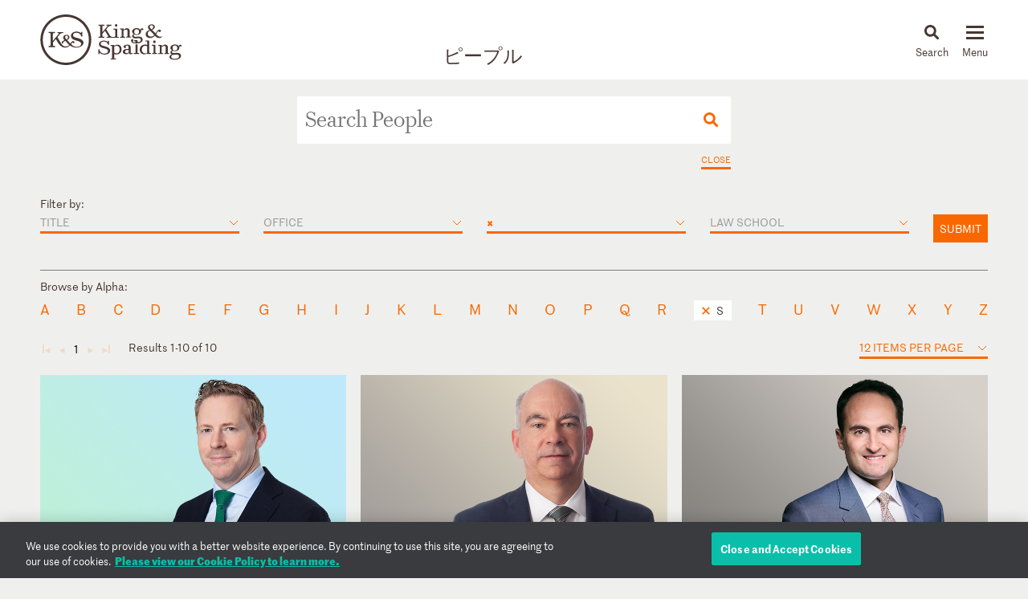

--- FILE ---
content_type: text/html; charset=utf-8
request_url: https://www.kslaw.com/people?capability_id=19&locale=ja&starts_with=S
body_size: 33161
content:
<!DOCTYPE html>
<html lang="ja">
  <head>
    <meta name="viewport" content="width=device-width, initial-scale=1, user-scalable=no">
    <title>
        People - King & Spalding
    </title>
    <meta name='description' content='Working across a highly integrated platform of more than 1,000 lawyers in 19 offices globally.'>
    <meta name='keywords' content='' />
    <meta name="csrf-param" content="authenticity_token" />
<meta name="csrf-token" content="Vv08pYb0cvOQ9kevVdiEUIIpIdkul5hYH6pisC1xGdJKxtKNW2CMOzrDwtJVB-fIdUgVXL1gDsTt6M1kMhU4iA" />
    
    <link rel="stylesheet" href="/assets/application-d51a1e9284becfcb5c5b63075e769e5a65d31ba22ae16a833ac84a3a09a26fff.css" media="all" />
    <link rel="apple-touch-icon" sizes="180x180" href="/apple-touch-icon.png">
    <link rel="icon" type="image/png" sizes="32x32" href="/favicon-32x32.png">
    <link rel="icon" type="image/png" sizes="16x16" href="/favicon-16x16.png">
    <link rel="mask-icon" href="/safari-pinned-tab.svg" color="#444">
    <meta property="og:title" content="People">
    <meta property="og:description" content="Working across a highly integrated platform of more than 1,000 lawyers in 19 offices globally.">
    <meta property="og:image" content="https://www.kslaw.com/assets/social_media_thumbnail-032ba023f8b275f3799426fe340d82f0f8a1770c422425548801a15d3cfc8ed8.png">
    <meta property="og:url" content="https://www.kslaw.com/people?capability_id=19&amp;locale=ja&amp;starts_with=S">
    
      <!-- OneTrust Cookies Consent Notice start for kslaw.com -->
      <script src="https://cdn.cookielaw.org/scripttemplates/otSDKStub.js"  type="text/javascript" charset="UTF-8" data-domain-script="3126379f-0dc2-4249-b68e-686742dd5df6" ></script>
      <script type="text/javascript">
          function OptanonWrapper() { }
      </script>
      <!-- OneTrust Cookies Consent Notice end for kslaw.com -->
  </head>
   
  <body class="people">
    
    <div id="outer_container" class="vue-root">
      <header>
        <div class="inner">
          <div class="inner_wrap">
            <a href="/?locale=ja"><img id="logo" src="/assets/ks_logo-4504d8599afb099065d79c125e2d96b237e5cb284a0e9b0a8494455c886a89fa.svg" /></a>

            <div class="section_title desktop_only">
              <p><a href="/people?locale=ja">ピープル</a></p>
            </div>

            <div id="menu_control">
              <div id="icon_search" class="menu_icon">
                <img id="mag_glass" src="/assets/icon_search-814d3d5b39ec1b234335e96fc1e97d0bc260f3b607b228669bfbfcc33cfa7458.svg" />
                <img id="close_x" src="/assets/icon_close-f6447579c653de3e493ba70f52d20f350a78bc880e29c0f719ae3cf53952089d.svg" />
                <p><!-- css content --></p>
              </div>
              <div class="menu_icon hamburger">
                <button class="c-hamburger c-hamburger--htx">
                  <span>toggle menu</span>
                </button>
                <p><!-- css content --></p>
              </div>
            </div>
          </div>
        </div>

        <div class="inner_wrap dropdowns">
          <ul id="menu" class="slider"><li class=""><a href="/people">People</a></li><li class="has_submenu"><a href="/offices">Offices<img class="mobile_only" src="/assets/icon_submenu-0856f4ba1bb43af4717f4db8eb78c722c266567bc5c07b11a8e3e2befe91c69a.svg" /></a><ul class="submenu level_2"><li class="back_nav mobile_only"><span><img src="/assets/icon_submenu_back-96808a87730a6a4d73f4c59dddf31050f5fdd37c19c5ce38b335bc9ce4f3eb46.svg" /> back</span></li><li class="mobile_only"><a href="/offices" class="mobile_landing">Offices</a></li><li class="has_submenu"><a href="#">North America<img class="mobile_only" src="/assets/icon_submenu-0856f4ba1bb43af4717f4db8eb78c722c266567bc5c07b11a8e3e2befe91c69a.svg" /></a><ul class="submenu level_3"><li class="back_nav mobile_only"><span><img src="/assets/icon_submenu_back-96808a87730a6a4d73f4c59dddf31050f5fdd37c19c5ce38b335bc9ce4f3eb46.svg" /> back</span></li><li class="mobile_only"><a href="#" class="mobile_landing">North America</a></li><li class=""><a href="/offices/atlanta?locale=ja">Atlanta</a></li><li class=""><a href="/offices/austin?locale=ja">Austin</a></li><li class=""><a href="/offices/charlotte?locale=ja">Charlotte</a></li><li class=""><a href="/offices/chicago?locale=ja">Chicago</a></li><li class=""><a href="/offices/dallas?locale=ja">Dallas</a></li><li class=""><a href="/offices/denver?locale=ja">Denver</a></li><li class=""><a href="/offices/houston?locale=ja">Houston</a></li><li class=""><a href="/offices/los-angeles?locale=ja">Los Angeles</a></li><li class=""><a href="/offices/miami?locale=ja">Miami</a></li><li class=""><a href="/offices/new-york?locale=ja">New York</a></li><li class=""><a href="/offices/northern-virginia?locale=ja">Northern Virginia</a></li><li class=""><a href="/offices/sacramento?locale=ja">Sacramento</a></li><li class=""><a href="/offices/san-francisco?locale=ja">San Francisco</a></li><li class=""><a href="/offices/silicon-valley?locale=ja">Silicon Valley</a></li><li class=""><a href="/offices/washington-d-c?locale=ja">Washington, D.C.</a></li></ul></li><li class="has_submenu"><a href="#">Europe & Middle East<img class="mobile_only" src="/assets/icon_submenu-0856f4ba1bb43af4717f4db8eb78c722c266567bc5c07b11a8e3e2befe91c69a.svg" /></a><ul class="submenu level_3"><li class="back_nav mobile_only"><span><img src="/assets/icon_submenu_back-96808a87730a6a4d73f4c59dddf31050f5fdd37c19c5ce38b335bc9ce4f3eb46.svg" /> back</span></li><li class="mobile_only"><a href="#" class="mobile_landing">Europe & Middle East</a></li><li class=""><a href="/offices/abu-dhabi?locale=ja">Abu Dhabi</a></li><li class=""><a href="/offices/brussels?locale=ja">Brussels</a></li><li class=""><a href="/offices/dubai?locale=ja">Dubai</a></li><li class=""><a href="/offices/frankfurt?locale=ja">Frankfurt</a></li><li class=""><a href="/offices/geneva?locale=ja">Geneva</a></li><li class=""><a href="/offices/london?locale=ja">London</a></li><li class=""><a href="/offices/paris?locale=ja">Paris</a></li><li class=""><a href="/offices/riyadh?locale=ja">Riyadh</a></li></ul></li><li class="has_submenu"><a href="#">Asia Pacific<img class="mobile_only" src="/assets/icon_submenu-0856f4ba1bb43af4717f4db8eb78c722c266567bc5c07b11a8e3e2befe91c69a.svg" /></a><ul class="submenu level_3"><li class="back_nav mobile_only"><span><img src="/assets/icon_submenu_back-96808a87730a6a4d73f4c59dddf31050f5fdd37c19c5ce38b335bc9ce4f3eb46.svg" /> back</span></li><li class="mobile_only"><a href="#" class="mobile_landing">Asia Pacific</a></li><li class=""><a href="/offices/singapore?locale=ja">Singapore</a></li><li class=""><a href="/offices/sydney?locale=ja">Sydney</a></li><li class=""><a href="/offices/tokyo?locale=ja">Tokyo</a></li></ul></li></ul></li><li class="has_submenu"><a href="/capabilities">Capabilities<img class="mobile_only" src="/assets/icon_submenu-0856f4ba1bb43af4717f4db8eb78c722c266567bc5c07b11a8e3e2befe91c69a.svg" /></a><ul class="submenu level_2"><li class="back_nav mobile_only"><span><img src="/assets/icon_submenu_back-96808a87730a6a4d73f4c59dddf31050f5fdd37c19c5ce38b335bc9ce4f3eb46.svg" /> back</span></li><li class="mobile_only"><a href="/capabilities" class="mobile_landing">Capabilities</a></li><li class="has_submenu"><a href="#">Corporate, Finance and Investments<img class="mobile_only" src="/assets/icon_submenu-0856f4ba1bb43af4717f4db8eb78c722c266567bc5c07b11a8e3e2befe91c69a.svg" /></a><ul class="submenu level_3"><li class="back_nav mobile_only"><span><img src="/assets/icon_submenu_back-96808a87730a6a4d73f4c59dddf31050f5fdd37c19c5ce38b335bc9ce4f3eb46.svg" /> back</span></li><li class="mobile_only"><a href="#" class="mobile_landing">Corporate, Finance and Investments</a></li><li class=""><a href="/capability-groups/corporate-finance-and-investments?locale=ja">Overview</a></li><li class=""><a href="/capabilities/activist-defense?locale=ja">Activist Defense</a></li><li class=""><a href="/capabilities/capital-markets?locale=ja">Capital Markets</a></li><li class=""><a href="/capabilities/construction-and-procurement?locale=ja">Construction and Procurement</a></li><li class=""><a href="/capabilities/corporate-governance?locale=ja">Corporate Governance</a></li><li class=""><a href="/capabilities/emerging-companies-and-venture-capital?locale=ja">Emerging Companies and Venture Capital</a></li><li class=""><a href="/capabilities/employee-benefits?locale=ja">Employee Benefits and Executive Compensation</a></li><li class=""><a href="/capabilities/energy-and-infrastructure-projects?locale=ja">Energy and Infrastructure Projects</a></li><li class=""><a href="/capabilities/financial-restructuring?locale=ja">Financial Restructuring</a></li><li class=""><a href="/capabilities/fund-finance?locale=ja">Fund Finance</a></li><li class=""><a href="/capabilities/global-human-capital-compliance?locale=ja">Global Human Capital and Compliance </a></li><li class=""><a href="/capabilities/investment-funds-and-asset-management?locale=ja">Investment Funds and Asset Management</a></li><li class=""><a href="/capabilities/leveraged-finance?locale=ja">Leveraged Finance</a></li><li class=""><a href="/capabilities/mergers-and-acquisitions?locale=ja">Mergers and Acquisitions (M&A)</a></li><li class=""><a href="/capabilities/islamic-finance-and-investment?locale=ja">Middle East and Islamic Finance and Investment</a></li><li class=""><a href="/capabilities/private-equity?locale=ja">Private Equity</a></li><li class=""><a href="/capabilities/public-companies?locale=ja">Public Companies</a></li><li class=""><a href="/capabilities/real-estate?locale=ja">Real Estate</a></li><li class=""><a href="/capabilities/structured-finance-and-securitization?locale=ja">Structured Finance and Securitization</a></li><li class=""><a href="/capabilities/tax?locale=ja">Tax</a></li><li class=""><a href="/capabilities/technology-transactions?locale=ja">Technology Transactions</a></li></ul></li><li class="has_submenu"><a href="#">Government Matters<img class="mobile_only" src="/assets/icon_submenu-0856f4ba1bb43af4717f4db8eb78c722c266567bc5c07b11a8e3e2befe91c69a.svg" /></a><ul class="submenu level_3"><li class="back_nav mobile_only"><span><img src="/assets/icon_submenu_back-96808a87730a6a4d73f4c59dddf31050f5fdd37c19c5ce38b335bc9ce4f3eb46.svg" /> back</span></li><li class="mobile_only"><a href="#" class="mobile_landing">Government Matters</a></li><li class=""><a href="/capability-groups/government-matters?locale=ja">Overview</a></li><li class=""><a href="/capabilities/antitrust?locale=ja">Antitrust</a></li><li class=""><a href="/capabilities/data-privacy-and-security?locale=ja">Data, Privacy and Security</a></li><li class=""><a href="/capabilities/environmental-health-and-safety?locale=ja">Environmental, Health and Safety</a></li><li class=""><a href="/capabilities/fda-and-life-sciences?locale=ja">FDA and Life Sciences</a></li><li class=""><a href="/capabilities/government-advocacy-and-public-policy?locale=ja">Government Advocacy and Public Policy</a></li><li class=""><a href="/capabilities/government-contracts?locale=ja">Government Contracts</a></li><li class=""><a href="/capabilities/healthcare?locale=ja">Healthcare</a></li><li class=""><a href="/capabilities/innovation-protection?locale=ja">Innovation Protection</a></li><li class=""><a href="/capabilities/international-trade?locale=ja">International Trade</a></li><li class=""><a href="/capabilities/national-security-and-corporate-espionage?locale=ja">National Security and Corporate Espionage</a></li><li class=""><a href="/capabilities/securities-enforcement-and-regulation?locale=ja">Securities Enforcement and Regulation</a></li><li class=""><a href="/capabilities/special-matters-and-government-investigations?locale=ja">Special Matters and Government Investigations</a></li></ul></li><li class="has_submenu"><a href="#">Trial and Global Disputes<img class="mobile_only" src="/assets/icon_submenu-0856f4ba1bb43af4717f4db8eb78c722c266567bc5c07b11a8e3e2befe91c69a.svg" /></a><ul class="submenu level_3"><li class="back_nav mobile_only"><span><img src="/assets/icon_submenu_back-96808a87730a6a4d73f4c59dddf31050f5fdd37c19c5ce38b335bc9ce4f3eb46.svg" /> back</span></li><li class="mobile_only"><a href="#" class="mobile_landing">Trial and Global Disputes</a></li><li class=""><a href="/capability-groups/trial-and-global-disputes?locale=ja">Overview</a></li><li class=""><a href="/capabilities/antitrust-tgd?locale=ja">Antitrust </a></li><li class=""><a href="/capabilities/appellate-constitutional-and-administrative-law?locale=ja">Appellate, Constitutional and Administrative Law</a></li><li class=""><a href="/capabilities/bankruptcy-and-insolvency-litigation?locale=ja">Bankruptcy and Insolvency Litigation</a></li><li class=""><a href="/capabilities/class-action-defense?locale=ja">Class Action Defense</a></li><li class=""><a href="/capabilities/commercial-litigation?locale=ja">Commercial Litigation</a></li><li class=""><a href="/capabilities/corporate-and-securities-litigation?locale=ja">Corporate and Securities Litigation</a></li><li class=""><a href="/capabilities/e-discovery?locale=ja">E-Discovery</a></li><li class=""><a href="/capabilities/global-construction-and-infrastructure-disputes?locale=ja">Global Construction and Infrastructure Disputes</a></li><li class=""><a href="/capabilities/innovation-protection-tgd?locale=ja">Innovation Protection</a></li><li class=""><a href="/capabilities/intellectual-property?locale=ja">Intellectual Property</a></li><li class=""><a href="/capabilities/international-arbitration-and-litigation?locale=ja">International Arbitration and Litigation</a></li><li class=""><a href="/capabilities/labor-and-employment?locale=ja">Labor and Employment</a></li><li class=""><a href="/capabilities/product-liability?locale=ja">Product Liability</a></li><li class=""><a href="/capabilities/professional-liability?locale=ja">Professional Liability</a></li><li class=""><a href="/capabilities/toxic-and-environmental-torts?locale=ja">Toxic & Environmental Torts</a></li></ul></li><li class="has_submenu"><a href="#">Industries / Issues<img class="mobile_only" src="/assets/icon_submenu-0856f4ba1bb43af4717f4db8eb78c722c266567bc5c07b11a8e3e2befe91c69a.svg" /></a><ul class="submenu level_3"><li class="back_nav mobile_only"><span><img src="/assets/icon_submenu_back-96808a87730a6a4d73f4c59dddf31050f5fdd37c19c5ce38b335bc9ce4f3eb46.svg" /> back</span></li><li class="mobile_only"><a href="#" class="mobile_landing">Industries / Issues</a></li><li class=" submenu-header"><a href="#">Industries</a></li><li class=""><a href="/capabilities/automotive-transportation-and-mobility?locale=ja">Automotive, Transportation and Mobility</a></li><li class=""><a href="/capabilities/energy-transition?locale=ja">Energy Transition</a></li><li class=""><a href="/capabilities/energy?locale=ja">Energy</a></li><li class=""><a href="/capabilities/financial-services?locale=ja">Financial Services</a></li><li class=""><a href="/capabilities/food-and-beverage?locale=ja">Food and Beverage</a></li><li class=""><a href="/capabilities/higher-education?locale=ja">Higher Education</a></li><li class=""><a href="/capabilities/life-sciences-and-healthcare?locale=ja">Life Sciences and Healthcare</a></li><li class=""><a href="/capabilities/technology?locale=ja">Technology</a></li><li class=" submenu-header divider-with-label"><a href="#">Issues</a></li><li class=""><a href="/capabilities/artificial-intelligence-ai-and-machine-learning?locale=ja">Artificial Intelligence (AI) and Machine Learning</a></li><li class=""><a href="/capabilities/buy-american?locale=ja">Buy American</a></li><li class=""><a href="/capabilities/crisis-management?locale=ja">Crisis Management</a></li><li class=""><a href="/capabilities/doing-business-in-latin-america?locale=ja">Doing Business in Latin America</a></li><li class=""><a href="/capabilities/environmental-agenda?locale=ja">Environmental Agenda</a></li><li class=""><a href="/capabilities/environmental-social-and-governance-esg?locale=ja">Environmental, Social and Governance (ESG)</a></li><li class=""><a href="/capabilities/focus-on-women-s-health?locale=ja">Focus on Women's Health</a></li><li class=""><a href="/capabilities/russia-ukraine?locale=ja">Russia/Ukraine</a></li><li class=""><a href="/capabilities/special-purpose-acquisition-companies-spacs?locale=ja">Special Purpose Acquisition Companies (SPACs)</a></li></ul></li></ul></li><li class="has_submenu"><a href="/pages/careers">Careers<img class="mobile_only" src="/assets/icon_submenu-0856f4ba1bb43af4717f4db8eb78c722c266567bc5c07b11a8e3e2befe91c69a.svg" /></a><ul class="submenu level_2"><li class="back_nav mobile_only"><span><img src="/assets/icon_submenu_back-96808a87730a6a4d73f4c59dddf31050f5fdd37c19c5ce38b335bc9ce4f3eb46.svg" /> back</span></li><li class="mobile_only"><a href="/pages/careers" class="mobile_landing">Careers</a></li><li class="has_submenu"><a href="#">Lawyers<img class="mobile_only" src="/assets/icon_submenu-0856f4ba1bb43af4717f4db8eb78c722c266567bc5c07b11a8e3e2befe91c69a.svg" /></a><ul class="submenu level_3"><li class="back_nav mobile_only"><span><img src="/assets/icon_submenu_back-96808a87730a6a4d73f4c59dddf31050f5fdd37c19c5ce38b335bc9ce4f3eb46.svg" /> back</span></li><li class="mobile_only"><a href="#" class="mobile_landing">Lawyers</a></li><li class=""><a href="/pages/experienced-lawyers">Experienced Lawyers</a></li></ul></li><li class="has_submenu"><a href="#">Students<img class="mobile_only" src="/assets/icon_submenu-0856f4ba1bb43af4717f4db8eb78c722c266567bc5c07b11a8e3e2befe91c69a.svg" /></a><ul class="submenu level_3"><li class="back_nav mobile_only"><span><img src="/assets/icon_submenu_back-96808a87730a6a4d73f4c59dddf31050f5fdd37c19c5ce38b335bc9ce4f3eb46.svg" /> back</span></li><li class="mobile_only"><a href="#" class="mobile_landing">Students</a></li><li class=""><a href="/pages/law-students">Law Students</a></li><li class=""><a href="/pages/uk-law-students">UK Graduate Recruitment</a></li></ul></li><li class="has_submenu"><a href="#">Judicial Clerks<img class="mobile_only" src="/assets/icon_submenu-0856f4ba1bb43af4717f4db8eb78c722c266567bc5c07b11a8e3e2befe91c69a.svg" /></a><ul class="submenu level_3"><li class="back_nav mobile_only"><span><img src="/assets/icon_submenu_back-96808a87730a6a4d73f4c59dddf31050f5fdd37c19c5ce38b335bc9ce4f3eb46.svg" /> back</span></li><li class="mobile_only"><a href="#" class="mobile_landing">Judicial Clerks</a></li><li class=""><a href="/pages/judicial-clerks">Judicial Clerks</a></li></ul></li><li class="has_submenu"><a href="#">Business Professionals<img class="mobile_only" src="/assets/icon_submenu-0856f4ba1bb43af4717f4db8eb78c722c266567bc5c07b11a8e3e2befe91c69a.svg" /></a><ul class="submenu level_3"><li class="back_nav mobile_only"><span><img src="/assets/icon_submenu_back-96808a87730a6a4d73f4c59dddf31050f5fdd37c19c5ce38b335bc9ce4f3eb46.svg" /> back</span></li><li class="mobile_only"><a href="#" class="mobile_landing">Business Professionals</a></li><li class=""><a href="/pages/business-professionals">Business Professionals</a></li></ul></li></ul></li><li class="has_submenu"><a href="/news-and-insights">News & Insights<img class="mobile_only" src="/assets/icon_submenu-0856f4ba1bb43af4717f4db8eb78c722c266567bc5c07b11a8e3e2befe91c69a.svg" /></a><ul class="submenu level_2"><li class="back_nav mobile_only"><span><img src="/assets/icon_submenu_back-96808a87730a6a4d73f4c59dddf31050f5fdd37c19c5ce38b335bc9ce4f3eb46.svg" /> back</span></li><li class="mobile_only"><a href="/news-and-insights" class="mobile_landing">News & Insights</a></li><li class="has_submenu"><a href="#">News<img class="mobile_only" src="/assets/icon_submenu-0856f4ba1bb43af4717f4db8eb78c722c266567bc5c07b11a8e3e2befe91c69a.svg" /></a><ul class="submenu level_3"><li class="back_nav mobile_only"><span><img src="/assets/icon_submenu_back-96808a87730a6a4d73f4c59dddf31050f5fdd37c19c5ce38b335bc9ce4f3eb46.svg" /> back</span></li><li class="mobile_only"><a href="#" class="mobile_landing">News</a></li><li class=""><a href="/news-and-insights?locale=ja&amp;post_type=0">All News</a></li><li class=""><a href="/news-and-insights?locale=ja&amp;post_category_id=1">Cases & Deals</a></li><li class=""><a href="/news-and-insights?locale=ja&amp;post_category_id=3">In the News</a></li><li class=""><a href="/news-and-insights?locale=ja&amp;post_category_id=4">Press Releases</a></li><li class=""><a href="/news-and-insights?locale=ja&amp;post_category_id=5">Recognitions</a></li></ul></li><li class="has_submenu"><a href="#">Events<img class="mobile_only" src="/assets/icon_submenu-0856f4ba1bb43af4717f4db8eb78c722c266567bc5c07b11a8e3e2befe91c69a.svg" /></a><ul class="submenu level_3"><li class="back_nav mobile_only"><span><img src="/assets/icon_submenu_back-96808a87730a6a4d73f4c59dddf31050f5fdd37c19c5ce38b335bc9ce4f3eb46.svg" /> back</span></li><li class="mobile_only"><a href="#" class="mobile_landing">Events</a></li><li class=""><a href="/news-and-insights?locale=ja&amp;post_type=1">All Events</a></li><li class=""><a href="/news-and-insights?locale=ja&amp;post_category_id=6">Conferences</a></li><li class=""><a href="/news-and-insights?locale=ja&amp;post_category_id=7">Speaking Engagements</a></li><li class=""><a href="/news-and-insights?locale=ja&amp;post_category_id=8">Webinars</a></li></ul></li><li class="has_submenu"><a href="#">Insights<img class="mobile_only" src="/assets/icon_submenu-0856f4ba1bb43af4717f4db8eb78c722c266567bc5c07b11a8e3e2befe91c69a.svg" /></a><ul class="submenu level_3"><li class="back_nav mobile_only"><span><img src="/assets/icon_submenu_back-96808a87730a6a4d73f4c59dddf31050f5fdd37c19c5ce38b335bc9ce4f3eb46.svg" /> back</span></li><li class="mobile_only"><a href="#" class="mobile_landing">Insights</a></li><li class=""><a href="/news-and-insights?locale=ja&amp;post_type=2">All Insights</a></li><li class=""><a href="/news-and-insights?locale=ja&amp;post_category_id=2">Newsletters</a></li><li class=""><a href="/news-and-insights?locale=ja&amp;post_category_id=9">Client Alerts</a></li><li class=""><a href="/news-and-insights?locale=ja&amp;post_category_id=10">Thought Leadership</a></li><li class=""><a href="/news-and-insights?locale=ja&amp;post_category_id=11">Articles</a></li><li class=""><a href="/news-and-insights?locale=ja&amp;post_category_id=12">Feature</a></li><li class=" divider-with-label"><a href="#">BLOGS</a></li><li class=""><a href="/blogs/auditor-liability-bulletin?locale=ja">Auditor Liability Bulletin</a></li><li class=""><a href="/blogs/esg-excellence?locale=ja">ESG Excellence</a></li></ul></li></ul></li><li class="has_submenu"><a href="/pages/about">About<img class="mobile_only" src="/assets/icon_submenu-0856f4ba1bb43af4717f4db8eb78c722c266567bc5c07b11a8e3e2befe91c69a.svg" /></a><ul class="submenu level_2"><li class="back_nav mobile_only"><span><img src="/assets/icon_submenu_back-96808a87730a6a4d73f4c59dddf31050f5fdd37c19c5ce38b335bc9ce4f3eb46.svg" /> back</span></li><li class="mobile_only"><a href="/pages/about" class="mobile_landing">About</a></li><li class="has_submenu"><a href="#">Our Firm<img class="mobile_only" src="/assets/icon_submenu-0856f4ba1bb43af4717f4db8eb78c722c266567bc5c07b11a8e3e2befe91c69a.svg" /></a><ul class="submenu level_3"><li class="back_nav mobile_only"><span><img src="/assets/icon_submenu_back-96808a87730a6a4d73f4c59dddf31050f5fdd37c19c5ce38b335bc9ce4f3eb46.svg" /> back</span></li><li class="mobile_only"><a href="#" class="mobile_landing">Our Firm</a></li><li class=""><a href="/pages/history">History</a></li><li class=""><a href="/pages/our-values">Our Values</a></li></ul></li><li class="has_submenu"><a href="#">Our Culture<img class="mobile_only" src="/assets/icon_submenu-0856f4ba1bb43af4717f4db8eb78c722c266567bc5c07b11a8e3e2befe91c69a.svg" /></a><ul class="submenu level_3"><li class="back_nav mobile_only"><span><img src="/assets/icon_submenu_back-96808a87730a6a4d73f4c59dddf31050f5fdd37c19c5ce38b335bc9ce4f3eb46.svg" /> back</span></li><li class="mobile_only"><a href="#" class="mobile_landing">Our Culture</a></li><li class=""><a href="/pages/our-culture">Overview</a></li></ul></li><li class="has_submenu"><a href="#">Citizenship<img class="mobile_only" src="/assets/icon_submenu-0856f4ba1bb43af4717f4db8eb78c722c266567bc5c07b11a8e3e2befe91c69a.svg" /></a><ul class="submenu level_3"><li class="back_nav mobile_only"><span><img src="/assets/icon_submenu_back-96808a87730a6a4d73f4c59dddf31050f5fdd37c19c5ce38b335bc9ce4f3eb46.svg" /> back</span></li><li class="mobile_only"><a href="#" class="mobile_landing">Citizenship</a></li><li class=""><a href="/pages/citizenship">Overview</a></li><li class=""><a href="/pages/pro-bono">Pro Bono</a></li><li class=""><a href="/pages/community-focus">Community Focus</a></li></ul></li></ul></li><li class=""><a href="/languages">Languages</a></li></ul>
          <div class="slider search_box"  id="search_dropdown">
            <global-search-form></global-search-form>
          </div>
        </div>

      </header>

      <div id="inner_container" class="">
        
<div class="section_title mobile_only">
  <p>ピープル</p>
</div>

<div id="master_search" class="box_wrapper">
  <people-search-form :initial-form='{"filterOptions":{"titles":[{"name":"Partner","value":"Partner"},{"name":"Partner / Dir. E-Discovery Ops","value":"Partner / Dir. E-Discovery Ops"},{"name":"Managing Partner Atlanta Office","value":"Managing Partner Atlanta Office"},{"name":"Partner / Head of Pro Bono","value":"Partner / Head of Pro Bono"},{"name":"Partner / Chief Operating Officer","value":"Partner / Chief Operating Officer"},{"name":"Partner / General Counsel","value":"Partner / General Counsel"},{"name":"Partner / Chairman, Saudi Arabia Practice","value":"Partner / Chairman, Saudi Arabia Practice"},{"name":"K\u0026S Talent Partner","value":"K\u0026S Talent Partner"},{"name":"Partner / Chief Human Resources Officer","value":"Partner / Chief Human Resources Officer"},{"name":"Chairman","value":"Chairman"},{"name":"Senior Counsel","value":"Senior Counsel"},{"name":"Associate Director, E-Discovery Operations","value":"Associate Director, E-Discovery Operations"},{"name":"Counsel","value":"Counsel"},{"name":"Senior Associate","value":"Senior Associate"},{"name":"Associate","value":"Associate"},{"name":"Senior Lawyer","value":"Senior Lawyer"},{"name":"Senior Attorney","value":"Senior Attorney"},{"name":"Attorney","value":"Attorney"},{"name":"Managing Director - Capital Solutions","value":"Managing Director - Capital Solutions"},{"name":"Senior Counsel and Policy Advisor","value":"Senior Counsel and Policy Advisor"},{"name":"Consultant","value":"Consultant"},{"name":"Government Relations Advisor","value":"Government Relations Advisor"},{"name":"Associate General Counsel","value":"Associate General Counsel"},{"name":"Patent Agent","value":"Patent Agent"},{"name":"Senior Advisor","value":"Senior Advisor"},{"name":"Senior Government Relations Advisor","value":"Senior Government Relations Advisor"},{"name":"Chief Revenue Officer","value":"Chief Revenue Officer"},{"name":"Chief Recruiting Officer","value":"Chief Recruiting Officer"},{"name":"Chief Lawyer Talent Development Officer","value":"Chief Lawyer Talent Development Officer"},{"name":"Chief Information Officer","value":"Chief Information Officer"},{"name":"Chief Financial Officer","value":"Chief Financial Officer"},{"name":"Tax Consultant","value":"Tax Consultant"},{"name":"Director of Operations","value":"Director of Operations"},{"name":"Chief Marketing Officer","value":"Chief Marketing Officer"},{"name":"Senior Office Manager","value":"Senior Office Manager"},{"name":"Director of Community Affairs","value":"Director of Community Affairs"},{"name":"Director of Facilities \u0026 Admin Operations","value":"Director of Facilities \u0026 Admin Operations"},{"name":"Pro Bono Deputy","value":"Pro Bono Deputy"},{"name":"Director of Operations Europe","value":"Director of Operations Europe"},{"name":"Chief of Lateral Partner Recruiting \u0026 Integration","value":"Chief of Lateral Partner Recruiting \u0026 Integration"},{"name":"Director of Office Operations","value":"Director of Office Operations"},{"name":"Deputy General Counsel","value":"Deputy General Counsel"}],"schools":[{"name":"(Commercial Law), in front of Monash University, Australia","value":3045},{"name":"Aberystwyth University","value":3004},{"name":"Albany Law School","value":2118},{"name":"American University Washington College of Law","value":3042},{"name":"American University, Washington College of Law","value":3024},{"name":"Appalachian School of Law","value":2891},{"name":"Ateneo de Manila University","value":2914},{"name":"Ave Maria School of Law","value":2892},{"name":"Baylor University School of Law","value":181},{"name":"Benjamin N. Cardozo School of Law","value":2619},{"name":"Binghamton University","value":3002},{"name":"Boston College Law School","value":245},{"name":"Boston University School of Law","value":247},{"name":"BPP Law School Leeds","value":2642},{"name":"BPP Law School London","value":2782},{"name":"BPP University","value":2984},{"name":"Brooklyn Law School","value":2705},{"name":"Cairo University, Law School","value":2962},{"name":"California Western School of Law","value":315},{"name":"Capital University Law School","value":327},{"name":"Case Western Reserve University School of Law","value":345},{"name":"Cecil C. Humphreys School of Law","value":2235},{"name":"Chapman University School of Law","value":377},{"name":"Charleston School of Law","value":2910},{"name":"City Law School","value":2857},{"name":"City Law School, London","value":2998},{"name":"Clark University","value":3006},{"name":"Cleveland-Marshall College of Law","value":426},{"name":"Columbia University School of International and Public Affairs","value":3008},{"name":"Columbia University School of Law","value":485},{"name":"Columbia University","value":3126},{"name":"Columbus School of Law","value":350},{"name":"Columbus School of Law, Catholic University of America","value":3010},{"name":"Concord Law School of Kaplan University","value":1026},{"name":"Cornell Law School","value":512},{"name":"Creighton University School of Law","value":518},{"name":"Creighton University","value":3025},{"name":"Cumberland School of Law","value":1759},{"name":"CUNY School of Law","value":2893},{"name":"David A. Clarke School of Law","value":2399},{"name":"Deakin University School of Law","value":2907},{"name":"DePaul University College of Law","value":565},{"name":"DePaul University College of Law","value":3060},{"name":"Dickinson School of Law","value":2719},{"name":"Drake University Law School","value":609},{"name":"Duke University School of Law","value":613},{"name":"Duquesne University School of Law","value":614},{"name":"Dwayne O. Andreas School of Law","value":173},{"name":"Emory University School of Law","value":659},{"name":"ESADE Business and Law School – Universidad Ramon Llull","value":3215},{"name":"Fachseminare von Fürstenberg","value":2918},{"name":"Faculté Libre de Droit, Université Catholique de Lille","value":3055},{"name":"Faculty of Law","value":3039},{"name":"Faculty of Law","value":2944},{"name":"Faculty of Law, University of Zagreb","value":2983},{"name":"Federal University of Rio de Janeiro","value":3022},{"name":"Federal University of Rio Grande do Sul School of Law (Brazil)","value":3062},{"name":"Florida A\u0026M University College of Law","value":699},{"name":"Florida Coastal School of Law","value":2894},{"name":"Florida International College of Law","value":707},{"name":"Florida State University College of Law","value":720},{"name":"Fordham University School of Law","value":722},{"name":"Franklin Pierce Law Center","value":734},{"name":"Friedrich-Schiller-Universität Jena","value":3015},{"name":"George Mason University School of Law","value":752},{"name":"George Washington University Law School","value":753},{"name":"Georgetown University Law Center","value":755},{"name":"Georgia State University College of Law","value":761},{"name":"Ghent Law School","value":2793},{"name":"Golden Gate University School of Law","value":770},{"name":"Gonzaga University School of Law","value":772},{"name":"Graduate Institute of International and Development Studies, Geneva","value":2997},{"name":"Hamline University School of Law","value":811},{"name":"Harvard Law School","value":824},{"name":"Hebrew University of Jerusalem Faculty of Law","value":2994},{"name":"Hofstra University School of Law","value":858},{"name":"Howard University School of Law","value":872},{"name":"Huazhong University of Science and Technology","value":3016},{"name":"Humboldt University of Berlin","value":3012},{"name":"Indiana University School of Law","value":890},{"name":"Indiana University School of Law","value":2711},{"name":"International Association of Privacy Professionals","value":3009},{"name":"J. Reuben Clark Law School","value":262},{"name":"Jacob D. Fuchsberg Law Center","value":2084},{"name":"James Cook University of North Queensland","value":3034},{"name":"Jean Moulin University Lyon 3, France","value":2938},{"name":"Johns Hopkins Bloomberg School of Public Health","value":2992},{"name":"Justus-Liebig-Universität Gießen Rechtswissenschaft (Germany)","value":3063},{"name":"Kansas City School of Law","value":2247},{"name":"Keio University","value":2968},{"name":"Kent College of Law","value":883},{"name":"Kline School of Law","value":611},{"name":"KU Leuven","value":3007},{"name":"Levin College of Law","value":2189},{"name":"Lewis and Clark Law School","value":1089},{"name":"Liberty University School of Law","value":1094},{"name":"Lincoln College of Law","value":2253},{"name":"LL.M. in International Crime and Justice UNICRI","value":2937},{"name":"Loyola Law School","value":2895},{"name":"Loyola University Chicago School of Law","value":1135},{"name":"Loyola University New Orleans College of Law","value":1136},{"name":"Marquette University Law School","value":1176},{"name":"McGeorge School of Law","value":2402},{"name":"McGill University","value":2659},{"name":"Melbourne Law School","value":2899},{"name":"Mercer University Walter F. George School of Law","value":1221},{"name":"Mexico Autonomous Institute of Technology","value":2996},{"name":"Michael E. Moritz College of Law","value":2728},{"name":"Michigan State University College of Law","value":1245},{"name":"Mississippi College School of Law","value":1285},{"name":"Moscow State University","value":2815},{"name":"National and Kapodistrian University of Athens","value":3032},{"name":"National Law University Jodhpur","value":3020},{"name":"National University of Singapore, Faculty of Law","value":2662},{"name":"New England School of Law","value":2886},{"name":"New York Law School","value":1403},{"name":"New York University School of Law","value":1406},{"name":"Norman Adrian Wiggins School of Law","value":323},{"name":"North Carolina Central University School of Law","value":1417},{"name":"Northeastern University School of Law","value":1430},{"name":"Northern Illinois University College of Law","value":1432},{"name":"Northwestern Pritzker School of Law","value":1451},{"name":"Notre Dame Law School","value":2278},{"name":"Ohio Northern University Law School","value":3036},{"name":"Oklahoma City University School of Law","value":1487},{"name":"Osgoode Hall Law School","value":3124},{"name":"Pace University School of Law","value":1516},{"name":"Panteion University","value":3033},{"name":"Paul M. Hebert Law Center","value":2713},{"name":"Pennsylvania State University, Dickinson School of Law","value":1562},{"name":"Pepperdine University School of Law","value":1570},{"name":"Pettit College of Law","value":1473},{"name":"Pontificia Universidad Catolica de Chile","value":3203},{"name":"Pontificia Universidad Catolica del Peru","value":3011},{"name":"Pontificia Universidad Javeriana","value":3013},{"name":"Pontificia Universidade Catolica de Sao Paulo","value":3095},{"name":"Prince Sultan University College of Law","value":3167},{"name":"Queens College, Cambridge","value":3003},{"name":"Quinnipiac University School of Law","value":1626},{"name":"Ralph R. Papitto School of Law","value":1686},{"name":"Regent University School of Law","value":1649},{"name":"Rice University","value":3043},{"name":"Ruprecht-Karls-Universität Heidelberg","value":3049},{"name":"Rutgers University School of Law","value":1697},{"name":"Rutgers University School of Law-Newark","value":1699},{"name":"S.J. Quinney College of Law","value":2408},{"name":"Saint Louis University School of Law","value":1732},{"name":"Salmon P. Chase College of Law","value":1433},{"name":"Sandra Day O\u0027Connor College of Law","value":103},{"name":"Santa Clara University School of Law","value":1771},{"name":"Seattle University School of Law","value":1787},{"name":"Seton Hall University School of Law","value":1790},{"name":"Shepard Broad Law Center","value":1460},{"name":"South Texas College of Law","value":2721},{"name":"Southern Illinois University School of Law","value":1849},{"name":"Southern Methodist University Dedman School of Law","value":1852},{"name":"Southern University Law Center","value":1857},{"name":"Southwestern Law School","value":1876},{"name":"St. John\u0027s University School of Law","value":2724},{"name":"St. Mary\u0027s University School of Law","value":1896},{"name":"St. Thomas University School of Law","value":1746},{"name":"Stanford Law School","value":1904},{"name":"Stetson University College of Law","value":1910},{"name":"Sturm College of Law","value":2184},{"name":"Suffolk University Law School","value":1921},{"name":"Syracuse University College of Law","value":1956},{"name":"Temple University Beasley School of Law","value":1974},{"name":"Texas A\u0026M School of Law","value":1980},{"name":"Texas Tech University School of Law","value":1994},{"name":"Texas Wesleyan University School of Law","value":1996},{"name":"The College of Law Australia","value":3091},{"name":"The College of Law, London","value":2935},{"name":"The John Marshall Law School","value":2034},{"name":"The Judge Advocate General\u0027s Legal Center and School","value":2896},{"name":"The Ohio State University Moritz College of Law","value":2990},{"name":"The University of Akron School of Law","value":2143},{"name":"The University of Alabama School of Law","value":2045},{"name":"The University of Birmingham, U.K.","value":2796},{"name":"The University of Iowa College of Law","value":2206},{"name":"The University of Texas School of Law","value":2055},{"name":"The University of Tulsa College of Law","value":2407},{"name":"Thomas Jefferson School of Law","value":685},{"name":"Thomas M. Cooley Law School","value":2729},{"name":"Thurgood Marshall School of Law","value":1992},{"name":"Tianjin University of Commerce","value":2995},{"name":"Tulane University Law School","value":2113},{"name":"UC Davis School of Law","value":2160},{"name":"UCLA School of Law","value":2162},{"name":"Universidad Católica de Honduras","value":2916},{"name":"Universidad Francisco Marroquin","value":3090},{"name":"Universidad Panamericana","value":2904},{"name":"Universidad Torcuato di Tella","value":3035},{"name":"Universidade de São Paulo, Faculdade de Direito","value":3028},{"name":"Universidade Presbiteriana Mackenzie","value":2977},{"name":"Università Commerciale Luigi Bocconi","value":3135},{"name":"University at Buffalo Law School","value":1928},{"name":"University College Dublin Law School","value":2900},{"name":"University of Alberta Faculty of Law","value":3088},{"name":"University of Amsterdam","value":2980},{"name":"University of Arizona, James E. Rogers College of Law","value":2149},{"name":"University of Arkansas School of Law","value":2154},{"name":"University of Baltimore School of Law","value":2156},{"name":"University of California College of the Law","value":3196},{"name":"University of California Hastings College of Law","value":2158},{"name":"University of California Irvine School of Law","value":2161},{"name":"University of California, Berkeley, School of Law","value":2159},{"name":"University of California, Davis","value":3019},{"name":"University of Cambridge, U.K","value":2991},{"name":"University of Canterbury","value":2981},{"name":"University of Central Florida","value":3027},{"name":"University of Chester Law School","value":3005},{"name":"University of Chicago Law School","value":2174},{"name":"University of Chicago","value":3038},{"name":"University of Cincinnati College of Law","value":2175},{"name":"University of Colorado School of Law","value":2177},{"name":"University of Connecticut School of Law","value":2180},{"name":"University of Dayton School of Law","value":2182},{"name":"University of Detroit Mercy School of Law","value":2185},{"name":"University of East Anglia","value":3000},{"name":"University of Florida, Levin College of Law","value":3188},{"name":"University of Georgia School of Law","value":2190},{"name":"University of Houston Law Center","value":2197},{"name":"University of Hull","value":3040},{"name":"University of Idaho College of Law","value":2201},{"name":"University of Illinois College of Law","value":2204},{"name":"University of Kansas School of Law","value":2208},{"name":"University of Kentucky College of Law","value":2210},{"name":"University of La Verne College of Law","value":2211},{"name":"University of Law, London","value":2999},{"name":"University of Lethbridge","value":3030},{"name":"University of Louisville Brandeis School of Law","value":2214},{"name":"University of Maine School of Law","value":2391},{"name":"University of Maryland School of Law","value":2224},{"name":"University of Miami School of Law","value":2236},{"name":"University of Michigan Law School","value":2237},{"name":"University of Minnesota Law School","value":2243},{"name":"University of Mississippi School of Law","value":2244},{"name":"University of Missouri School of Law","value":2246},{"name":"University of Montana School of Law","value":2048},{"name":"University of Nebraska College of Law","value":2744},{"name":"University of New Mexico School of Law","value":2262},{"name":"University of North Carolina School of Law","value":2266},{"name":"University of North Dakota School of Law","value":2271},{"name":"University of Oklahoma Law Center","value":2747},{"name":"University of Oregon School of Law","value":2281},{"name":"University of Pennsylvania Law School","value":2282},{"name":"University of Pittsburgh School of Law","value":2354},{"name":"University of Richmond School of Law","value":2370},{"name":"University of San Diego School of Law","value":2377},{"name":"University of San Francisco School of Law","value":2378},{"name":"University of South Carolina School of Law","value":2750},{"name":"University of South Dakota School of Law","value":2387},{"name":"University of Southern California Gould School of Law","value":3051},{"name":"University of St. Thomas School of Law","value":2751},{"name":"University of Sydney Law School","value":3031},{"name":"University of Tennessee College of Law","value":2051},{"name":"University of the West of England, Bristol","value":3001},{"name":"University of Toledo College of Law","value":2406},{"name":"University of Toronto","value":2912},{"name":"University of Utah","value":3026},{"name":"University of Virginia School of Law","value":2410},{"name":"University of Washington School of Law","value":2412},{"name":"University of Wisconsin Law School","value":2419},{"name":"University of Wyoming College of Law","value":2429},{"name":"University of Zürich","value":3037},{"name":"University Paris Dauphine","value":2976},{"name":"University Paris II Assas","value":2975},{"name":"University Paris II Assas","value":3052},{"name":"USC Gould School of Law","value":2389},{"name":"Utrecht University","value":3085},{"name":"Valparaiso University School of Law","value":2441},{"name":"Vanderbilt University School of Law","value":2442},{"name":"Vermont Law School","value":2451},{"name":"Villanova University School of Law","value":2454},{"name":"Wake Forest University School of Law","value":2471},{"name":"Washburn University School of Law","value":2482},{"name":"Washington and Lee University School of Law","value":2484},{"name":"Washington College of Law","value":61},{"name":"Washington University in St. Louis School of Law","value":2489},{"name":"Wayne State University Law School","value":2493},{"name":"West Virginia University College of Law","value":2517},{"name":"Western New England College School of Law","value":2528},{"name":"Western State College of Law","value":2897},{"name":"Wharton School of Business","value":3044},{"name":"Whittier Law School","value":2564},{"name":"Widener University Delaware Law School","value":2569},{"name":"Willamette University College of Law","value":2573},{"name":"William \u0026 Mary Law School","value":462},{"name":"William H. Bowen School of Law","value":2150},{"name":"William Mitchell College of Law","value":2758},{"name":"William S. Boyd School of Law","value":2256},{"name":"William S. Richardson School of Law","value":2195},{"name":"Wilmington University","value":2993},{"name":"Yale Law School","value":2605}],"offices":[{"name":"Abu Dhabi","value":13},{"name":"Atlanta","value":1},{"name":"Austin","value":12},{"name":"Brussels","value":23},{"name":"Charlotte","value":8},{"name":"Chicago","value":21},{"name":"Dallas","value":28},{"name":"Denver","value":22},{"name":"Dubai","value":6},{"name":"Frankfurt","value":9},{"name":"Geneva","value":15},{"name":"Houston","value":4},{"name":"London","value":5},{"name":"Los Angeles","value":19},{"name":"Miami","value":25},{"name":"New York","value":3},{"name":"Northern Virginia","value":24},{"name":"Paris","value":14},{"name":"Riyadh","value":27},{"name":"Sacramento","value":20},{"name":"San Francisco","value":10},{"name":"Silicon Valley","value":11},{"name":"Singapore","value":16},{"name":"Sydney","value":26},{"name":"Tokyo","value":18},{"name":"Washington, D.C.","value":2}],"capabilities":[{"name":"Corporate, Finance and Investments","value":"cg-1"},{"name":null,"value":72},{"name":null,"value":26},{"name":null,"value":40},{"name":null,"value":27},{"name":null,"value":80},{"name":null,"value":28},{"name":null,"value":35},{"name":null,"value":10},{"name":null,"value":134},{"name":null,"value":121},{"name":null,"value":78},{"name":null,"value":29},{"name":null,"value":32},{"name":null,"value":31},{"name":null,"value":33},{"name":null,"value":126},{"name":null,"value":36},{"name":null,"value":82},{"name":null,"value":37},{"name":null,"value":115},{"name":"Government Matters","value":"cg-2"},{"name":null,"value":1},{"name":null,"value":6},{"name":null,"value":71},{"name":null,"value":21},{"name":null,"value":23},{"name":null,"value":116},{"name":null,"value":24},{"name":null,"value":135},{"name":null,"value":25},{"name":null,"value":110},{"name":null,"value":20},{"name":null,"value":11},{"name":"Trial and Global Disputes","value":"cg-3"},{"name":null,"value":129},{"name":null,"value":2},{"name":null,"value":38},{"name":null,"value":3},{"name":null,"value":5},{"name":null,"value":19},{"name":null,"value":7},{"name":null,"value":4},{"name":null,"value":136},{"name":null,"value":13},{"name":null,"value":14},{"name":null,"value":15},{"name":null,"value":17},{"name":null,"value":18},{"name":null,"value":16},{"name":"Industries / Issues","value":"cg-4"},{"name":null,"value":133},{"name":null,"value":106},{"name":null,"value":124},{"name":null,"value":111},{"name":null,"value":132},{"name":null,"value":131},{"name":null,"value":102},{"name":null,"value":125},{"name":null,"value":127},{"name":null,"value":107},{"name":null,"value":112},{"name":null,"value":105},{"name":null,"value":109},{"name":null,"value":103},{"name":null,"value":128},{"name":null,"value":123},{"name":null,"value":118}]},"titleId":null,"schoolId":null,"officeId":null,"capabilityId":"19","extraFilterId":null,"extraFilterType":null,"q":null,"startsWith":"S","perPage":12,"people":[{"id":442418,"version":1,"owner_type":"Person","owner_id":1470,"payload":{"bio":"\u003cp\u003eDarren focuses his practice on the defense of\u0026nbsp;high-stakes\u0026nbsp;ERISA litigation matters.\u0026nbsp; He defends leading companies\u0026nbsp;in a variety of ERISA class actions involving retirement\u0026nbsp;plan investments, breach of fiduciary duty claims, and other complex employee benefits disputes.\u0026nbsp;Darren also counsels clients in connection with governmental investigations involving employee benefit plans and assists clients with disputes and investigations involving executive compensation arrangements.\u0026nbsp; Darren has been recognized\u0026nbsp;as a Next Generation Lawyer by\u0026nbsp;\u003cem\u003eThe Legal 500\u003c/em\u003e\u0026nbsp;for ERISA Litigation in each of the last five years.\u0026nbsp;[[--readmore--]]\u003c/p\u003e\n\u003cp\u003eDarren\u0027s representative clients include The Coca-Cola Company, The Home Depot, Bank of America, SunTrust Banks, Waste Management, and Aon Corporation.\u0026nbsp;\u003c/p\u003e\n\u003cp\u003eHe graduated, \u003cem\u003emagna cum laude\u003c/em\u003e, from The University of Tennessee College of Law, where he was elected to the Order of the Coif.\u0026nbsp;\u003c/p\u003e","slug":"darren-shuler","email":"dshuler@kslaw.com","phone":null,"matters":null,"taggings":{"tags":[],"meta_tags":[]},"expertise":[{"id":74,"guid":"74.capabilities","index":0,"source":"capabilities"},{"id":502,"guid":"502.smart_tags","index":1,"source":"smartTags"},{"id":3,"guid":"3.capabilities","index":2,"source":"capabilities"},{"id":5,"guid":"5.capabilities","index":3,"source":"capabilities"},{"id":121,"guid":"121.capabilities","index":4,"source":"capabilities"},{"id":15,"guid":"15.capabilities","index":5,"source":"capabilities"},{"id":107,"guid":"107.capabilities","index":6,"source":"capabilities"},{"id":19,"guid":"19.capabilities","index":7,"source":"capabilities"},{"id":103,"guid":"103.capabilities","index":8,"source":"capabilities"},{"id":102,"guid":"102.capabilities","index":9,"source":"capabilities"},{"id":24,"guid":"24.capabilities","index":10,"source":"capabilities"}],"is_active":true,"last_name":"Shuler","nick_name":"Darren","clerkships":[],"first_name":"Darren","title_rank":9999,"updated_by":35,"law_schools":[],"middle_name":"A.","name_suffix":"","recognitions":[{"title":"Named a Next Generation Lawyer for ERISA Litigation","detail":"Legal 500 US, 2020, 2021, 2022, and 2023"}],"linked_in_url":null,"seodescription":null,"primary_title_id":15,"translated_fields":{"en":{"bio":"\u003cp\u003eDarren focuses his practice on the defense of\u0026nbsp;high-stakes\u0026nbsp;ERISA litigation matters.\u0026nbsp; He defends leading companies\u0026nbsp;in a variety of ERISA class actions involving retirement\u0026nbsp;plan investments, breach of fiduciary duty claims, and other complex employee benefits disputes.\u0026nbsp;Darren also counsels clients in connection with governmental investigations involving employee benefit plans and assists clients with disputes and investigations involving executive compensation arrangements.\u0026nbsp; Darren has been recognized\u0026nbsp;as a Next Generation Lawyer by\u0026nbsp;\u003cem\u003eThe Legal 500\u003c/em\u003e\u0026nbsp;for ERISA Litigation in each of the last five years.\u0026nbsp;[[--readmore--]]\u003c/p\u003e\n\u003cp\u003eDarren\u0027s representative clients include The Coca-Cola Company, The Home Depot, Bank of America, SunTrust Banks, Waste Management, and Aon Corporation.\u0026nbsp;\u003c/p\u003e\n\u003cp\u003eHe graduated, \u003cem\u003emagna cum laude\u003c/em\u003e, from The University of Tennessee College of Law, where he was elected to the Order of the Coif.\u0026nbsp;\u003c/p\u003e","recognitions":[{"title":"Named a Next Generation Lawyer for ERISA Litigation","detail":"Legal 500 US, 2020, 2021, 2022, and 2023"}]},"locales":["en"]},"secondary_title_id":null,"upload_assignments":{"headshot":[{"id":11829}]},"capability_group_id":3},"created_at":"2025-11-05T05:04:54.000Z","updated_at":"2025-11-05T05:04:54.000Z","searchable_text":"Shuler{{ FIELD }}{:title=\u0026gt;\"Named a Next Generation Lawyer for ERISA Litigation\", :detail=\u0026gt;\"Legal 500 US, 2020, 2021, 2022, and 2023\"}{{ FIELD }}Darren focuses his practice on the defense of high-stakes ERISA litigation matters.  He defends leading companies in a variety of ERISA class actions involving retirement plan investments, breach of fiduciary duty claims, and other complex employee benefits disputes. Darren also counsels clients in connection with governmental investigations involving employee benefit plans and assists clients with disputes and investigations involving executive compensation arrangements.  Darren has been recognized as a Next Generation Lawyer by The Legal 500 for ERISA Litigation in each of the last five years. \nDarren\u0027s representative clients include The Coca-Cola Company, The Home Depot, Bank of America, SunTrust Banks, Waste Management, and Aon Corporation. \nHe graduated, magna cum laude, from The University of Tennessee College of Law, where he was elected to the Order of the Coif.  Partner Named a Next Generation Lawyer for ERISA Litigation Legal 500 US, 2020, 2021, 2022, and 2023 Maryville College  The University of Tennessee University of Tennessee College of Law University of Georgia University of Georgia School of Law Florida Georgia State Bar of Georgia State Bar of Florida","searchable_name":"Darren A. Shuler","is_active":true,"featured":null,"publish_date":null,"expiration_date":null,"blog_featured":null,"published_by":35,"capability_group_featured":null,"home_page_featured":null},{"id":427550,"version":1,"owner_type":"Person","owner_id":633,"payload":{"bio":"\u003cp\u003eLarry Slovensky represents companies and individuals in complex business tort and breach of contract litigation, corporate governance disputes, and legal malpractice/law firm defense matters in Georgia and across the country. He has substantial experience in trying cases before judges and\u0026nbsp;juries, and he has represented clients in business litigation matters for more than 30 years.[[--readmore--]]\u003c/p\u003e\n\u003cp\u003eLarry\u0027s clients range\u0026nbsp;in size from\u0026nbsp;large publicly traded corporations, to smaller privately-held funds and portfolio companies, to individuals.\u0026nbsp; He has represented clients\u0026nbsp;in a variety of industries, including banking and financial services, construction,\u0026nbsp;consumer retail sales, healthcare, real estate, technology, and telecommunications. Larry has successfully handled corporate governance disputes between\u0026nbsp;LLC members,\u0026nbsp;post-acquisition purchase price adjustment proceedings, and independent board investigations.\u0026nbsp; In addition, he handles a wide range of other business tort, breach of contract, class action and legal malpractice lawsuits in state and federal court.\u003c/p\u003e\n\u003cp\u003eLarry spent five years earlier in his career as in-house counsel with a national Internet service provider, where he managed all of the company\u0026rsquo;s litigation, including consumer class actions, patent infringement litigation, intellectual property disputes, anti-spam litigation, consumer disputes and general commercial litigation. He also served as ethics and loss prevention counsel for his prior law firm.\u003c/p\u003e\n\u003cp\u003eLarry is the author of a chapter on Business Torts in the annually updated\u0026nbsp;\u003cem\u003eGeorgia Business Litigation\u003c/em\u003e\u0026nbsp;treatise.\u0026nbsp; He represents veterans on a pro bono basis through the Emory Law Volunteer Clinic for Veterans and the National Veterans Legal Services Program, and he oversees the firm\u0027s veterans pro bono efforts.\u0026nbsp; Larry also actively supports civic and charitable organizations in Atlanta.\u0026nbsp; He is Vice Chair of the board of directors of the Georgia Justice Project and manages our firm\u0027s participation in the Cristo Rey High School internship program.\u003c/p\u003e","slug":"lawrence-slovensky","email":"lslovensky@kslaw.com","phone":null,"matters":["\u003cp\u003e\u003cstrong\u003e\u003cem\u003eBusiness Litigation and Corporate Governance Disputes\u003c/em\u003e\u003c/strong\u003e\u003c/p\u003e\n\u003cp\u003eRepresented a portfolio company of\u0026nbsp;\u003cstrong\u003eOaktree Capital\u003c/strong\u003e\u0026nbsp;in connection with federal litigation filed against the City of Austin, Texas in W.D. Tex. relating to municipal efforts to use condemnation powers to terminate the company\u0026rsquo;s long-term contract for operation of the South Terminal at the Austin-Bergstrom International Airport and related state proceedings ultimately resulting in a $88 million settlement.\u003c/p\u003e","\u003cp\u003eSuccessfully represented multi-family real estate company\u0026nbsp;\u003cstrong\u003eResia\u0026nbsp;\u003c/strong\u003ein asserting multi-million dollar tortious interference and breach of contract claims in the Superior of Fulton County, Georgia\u0026rsquo;s Business Court arising from a failed commercial real estate purchase transaction.\u003c/p\u003e","\u003cp\u003eSuccessfully represented an affiliate of\u0026nbsp;\u003cstrong\u003eTruist Bank\u003c/strong\u003e\u0026nbsp;in asserting multi-million dollar tort and contract-based claims in M.D. Fla. arising out of an equipment sale and lease-back transaction involving mobile solar generators.\u003c/p\u003e","\u003cp\u003eRepresented\u0026nbsp;\u003cstrong\u003eGlobal Payments Direct, Inc.\u003c/strong\u003e\u0026nbsp;in a successful appeal to the Georgia Court of Appeals overturning a $135 million jury verdict rendered in the Superior Court of DeKalb County, Georgia.\u003c/p\u003e","\u003cp\u003eWon declaratory judgment and an attorney\u0027s fee award for\u0026nbsp;a\u0026nbsp;\u003cstrong\u003ecommercial real estate private equity fund\u003c/strong\u003e\u0026nbsp;in a Delaware Chancery Court expedited proceeding in an intra-LLC dispute over management of a major hotel and convention center renovation.\u003c/p\u003e","\u003cp\u003eWon final summary judgment for private equity infrastructure fund\u003cstrong\u003e\u0026nbsp;Highstar Capital IV, LP\u0026nbsp;\u003c/strong\u003eand its officers in a long-running lawsuit in the Superior Court of Fulton County\u0026rsquo;s Business Court in which the plaintiff sought a multi-million dollar punitive damages award arising from the fund\u0027s $470 million acquisition of a portfolio company.\u003c/p\u003e","\u003cp\u003eWon a jury trial in the Superior Court of Fulton County on behalf of a portfolio company of a\u0026nbsp;\u003cstrong\u003eprivate equity fund\u003c/strong\u003e\u0026nbsp;sued by a developer over a property line dispute in connection with the acquisition of a multimillion-dollar student housing development; affirmed on appeal by the Georgia Court of Appeals.\u003c/p\u003e","\u003cp\u003eWon a bench trial in a case filed by\u0026nbsp;a\u0026nbsp;\u003cstrong\u003eGeorgia municipality\u003c/strong\u003e\u0026nbsp;in litigation relating to a long-term $40 million water supply agreement; obtained an order affirming the validity of the underlying agreement, affirmance by the Georgia Court of Appeals, and denial of petition for\u0026nbsp;\u003cem\u003ecertiorari\u003c/em\u003e\u0026nbsp;by the Georgia Supreme Court.\u003c/p\u003e","\u003cp\u003eObtained a multimillion-dollar award for\u0026nbsp;a\u0026nbsp;\u003cstrong\u003epublicly traded corporation\u003c/strong\u003e\u0026nbsp;in a purchase price escrow dispute with former shareholders of an acquired telecommunications company.\u003c/p\u003e","\u003cp\u003eRepresented\u0026nbsp;\u003cstrong\u003eSunTrust Bank\u0026nbsp;\u003c/strong\u003eand an individual broker in defense of a $100 million claim before a Financial Industry Regulatory Authority arbitration panel arising from sale of preferred securities to state chartered banks.\u003c/p\u003e","\u003cp\u003ePrepared an independent counsel report for\u0026nbsp;a\u0026nbsp;\u003cstrong\u003especial litigation committee\u003c/strong\u003e\u0026nbsp;of a corporate board\u0026nbsp;on responding to shareholder demands for institution of breach of fiduciary duty litigation against directors relating to prior corporate acquisitions.\u003c/p\u003e","\u003cp\u003eConducted an independent investigation for\u0026nbsp;the\u0026nbsp;\u003cstrong\u003eboard of a publicly traded pharmaceutical corporation\u003c/strong\u003e\u0026nbsp;in response to demands from two board members for review of prior corporate transactions; issued a substantial report to the board, which was unanimously accepted by the board, including by the dissenting board members.\u003c/p\u003e","\u003cp\u003eRepresented\u0026nbsp;a\u0026nbsp;\u003cstrong\u003esoftware purchaser\u003c/strong\u003e\u0026nbsp;in litigation against a software development company in the Superior Court of DeKalb County and obtained a jury verdict awarding all damages sought.\u003c/p\u003e","\u003cp\u003e\u003cstrong\u003e\u003cem\u003eLegal Malpractice and Professional Liability Defense\u003c/em\u003e\u003c/strong\u003e\u003c/p\u003e\n\u003cp\u003eWon final summary judgment for\u0026nbsp;an\u0026nbsp;\u003cstrong\u003eAM Law 100 law firm\u003c/strong\u003e\u0026nbsp;in a N.D. Ga. lawsuit brought by a receiver alleging malpractice arising from a Georgia regional bank failure.\u003c/p\u003e\n\u003cp\u003eRepresented\u0026nbsp;an\u0026nbsp;\u003cstrong\u003eAM Law 100 law firm\u003c/strong\u003e\u0026nbsp;and an individually-named lawyer\u0026nbsp;in defense of RICO and business tort claims in E.D. Pa. asserted against the law firm by a third party relating to a client\u0027s activities and obtained dismissal with prejudice of all claims.\u003c/p\u003e\n\u003cp\u003eRepresented an\u0026nbsp;\u003cstrong\u003eAM 100 law firm\u003c/strong\u003e\u0026nbsp;in breach of fiduciary duty and malpractice litigation in the Superior Court of DeKalb County, Georgia arising from the firm\u0026rsquo;s prior representation of a closely-held corporation.\u003c/p\u003e\n\u003cp\u003eRepresented\u0026nbsp;a\u0026nbsp;\u003cstrong\u003enational law firm and individually named lawyers\u003c/strong\u003e\u0026nbsp;in defense of legal malpractice claims asserted by receiver on behalf of creditors of former regional bank client.\u003c/p\u003e\n\u003cp\u003eRepresented\u0026nbsp;a\u0026nbsp;\u003cstrong\u003eregional law firm\u003c/strong\u003e\u0026nbsp;in connection with favorable resolution of legal malpractice claims asserted by a bankruptcy trustee on behalf of the estate of the firm\u0026rsquo;s former real estate developer client.\u003c/p\u003e\n\u003cp\u003eRepresented\u0026nbsp;an\u003cstrong\u003e\u0026nbsp;Atlanta-based law firm\u0026nbsp;\u003c/strong\u003ein connection with favorable resolution of contribution and malpractice claims arising from damages awarded against a former client for fraud in a prior lawsuit.\u003c/p\u003e\n\u003cp\u003eRepresented\u0026nbsp;\u003cstrong\u003eindividual Georgia lawyers\u003c/strong\u003e\u0026nbsp;in fee arbitration matters and responses to bar grievances before the State Bar of Georgia.\u003c/p\u003e","\u003cp\u003e\u003cstrong\u003e\u003cem\u003eClass Action Litigation\u003c/em\u003e\u003c/strong\u003e\u003c/p\u003e\n\u003cp\u003eRepresented\u0026nbsp;a\u0026nbsp;\u003cstrong\u003enational court reporting company\u003c/strong\u003e\u0026nbsp;in defense of multiple statewide consumer class actions relating to billing practices, resulting in two orders denying class certification under California and Florida consumer protection statutes and voluntary dismissals of all related cases. See\u0026nbsp;\u003cem\u003eIn Re: Motions to Certify Classes Against Court Reporting Firms\u003c/em\u003e, 715 F. Supp. 2d 1265 (S.D. Fla. 2010) (aff\u0026rsquo;d by 11th Cir.);\u0026nbsp;\u003cem\u003eColapinto v. Esquire Deposition Services, LLC\u003c/em\u003e, 2011 WL 913251 (C.D. Cal. 2011).\u003c/p\u003e\n\u003cp\u003eRepresented\u0026nbsp;a\u0026nbsp;\u003cstrong\u003etelecommunications company\u003c/strong\u003e\u0026nbsp;in defense of a class action lawsuit under California\u0026rsquo;s call-recording statue and obtained less-than-cost-of-defense settlement.\u003c/p\u003e\n\u003cp\u003eRepresented\u0026nbsp;a\u0026nbsp;\u003cstrong\u003enational Internet service provider\u003c/strong\u003e\u0026nbsp;in defense of consumer class action relating to billing practices and related false advertising claims; obtained order compelling arbitration and subsequent favorable settlement and dismissal of claims.\u003c/p\u003e\n\u003cp\u003eRepresented\u0026nbsp;a\u0026nbsp;\u003cstrong\u003enational Internet service provider\u003c/strong\u003e\u0026nbsp;in defense of nationwide class action relating to early termination fees; obtained order dismissing damages claims based on voluntary payment doctrine.\u003c/p\u003e\n\u003cp\u003eRepresented\u0026nbsp;a\u0026nbsp;\u003cstrong\u003ehealthcare insurance company\u003c/strong\u003e\u0026nbsp;in defense of multiple consumer and public interest class actions challenging company\u0026rsquo;s conversion from nonprofit to for-profit status.\u003c/p\u003e"],"taggings":{"tags":[],"meta_tags":[{"id":178}]},"expertise":[{"id":74,"guid":"74.capabilities","index":0,"source":"capabilities"},{"id":18,"guid":"18.capabilities","index":1,"source":"capabilities"},{"id":33,"guid":"33.capabilities","index":2,"source":"capabilities"},{"id":5,"guid":"5.capabilities","index":3,"source":"capabilities"},{"id":19,"guid":"19.capabilities","index":4,"source":"capabilities"},{"id":1248,"guid":"1248.smart_tags","index":5,"source":"smartTags"},{"id":762,"guid":"762.smart_tags","index":6,"source":"smartTags"},{"id":1231,"guid":"1231.smart_tags","index":7,"source":"smartTags"},{"id":3,"guid":"3.capabilities","index":8,"source":"capabilities"},{"id":107,"guid":"107.capabilities","index":9,"source":"capabilities"},{"id":102,"guid":"102.capabilities","index":10,"source":"capabilities"},{"id":106,"guid":"106.capabilities","index":11,"source":"capabilities"},{"id":1270,"guid":"1270.smart_tags","index":12,"source":"smartTags"}],"is_active":true,"last_name":"Slovensky","nick_name":"Larry","clerkships":[],"first_name":"Lawrence","title_rank":9999,"updated_by":35,"law_schools":[],"middle_name":"A.","name_suffix":"","recognitions":[{"title":"Author of “Georgia Business Torts” chapter in Georgia Business Litigation 2024 treatise","detail":"ALM/Law.com"},{"title":"2023 Georgia Best Lawyer’s list for Legal Malpractice Law","detail":"Georgia\u0027s Best Lawyers"},{"title":"Peer Rated AV® Preeminent™","detail":"Martindale-Hubbell"},{"title":"2015 Burton Award for Distinguished Legal Writing","detail":"\"Interlocutory Appeal of Class Certification Decisions Under Rule 23(f)”"}],"linked_in_url":"https://www.linkedin.com/in/larryslovensky/","seodescription":null,"primary_title_id":15,"translated_fields":{"en":{"bio":"\u003cp\u003eLarry Slovensky represents companies and individuals in complex business tort and breach of contract litigation, corporate governance disputes, and legal malpractice/law firm defense matters in Georgia and across the country. He has substantial experience in trying cases before judges and\u0026nbsp;juries, and he has represented clients in business litigation matters for more than 30 years.[[--readmore--]]\u003c/p\u003e\n\u003cp\u003eLarry\u0027s clients range\u0026nbsp;in size from\u0026nbsp;large publicly traded corporations, to smaller privately-held funds and portfolio companies, to individuals.\u0026nbsp; He has represented clients\u0026nbsp;in a variety of industries, including banking and financial services, construction,\u0026nbsp;consumer retail sales, healthcare, real estate, technology, and telecommunications. Larry has successfully handled corporate governance disputes between\u0026nbsp;LLC members,\u0026nbsp;post-acquisition purchase price adjustment proceedings, and independent board investigations.\u0026nbsp; In addition, he handles a wide range of other business tort, breach of contract, class action and legal malpractice lawsuits in state and federal court.\u003c/p\u003e\n\u003cp\u003eLarry spent five years earlier in his career as in-house counsel with a national Internet service provider, where he managed all of the company\u0026rsquo;s litigation, including consumer class actions, patent infringement litigation, intellectual property disputes, anti-spam litigation, consumer disputes and general commercial litigation. He also served as ethics and loss prevention counsel for his prior law firm.\u003c/p\u003e\n\u003cp\u003eLarry is the author of a chapter on Business Torts in the annually updated\u0026nbsp;\u003cem\u003eGeorgia Business Litigation\u003c/em\u003e\u0026nbsp;treatise.\u0026nbsp; He represents veterans on a pro bono basis through the Emory Law Volunteer Clinic for Veterans and the National Veterans Legal Services Program, and he oversees the firm\u0027s veterans pro bono efforts.\u0026nbsp; Larry also actively supports civic and charitable organizations in Atlanta.\u0026nbsp; He is Vice Chair of the board of directors of the Georgia Justice Project and manages our firm\u0027s participation in the Cristo Rey High School internship program.\u003c/p\u003e","matters":["\u003cp\u003e\u003cstrong\u003e\u003cem\u003eBusiness Litigation and Corporate Governance Disputes\u003c/em\u003e\u003c/strong\u003e\u003c/p\u003e\n\u003cp\u003eRepresented a portfolio company of\u0026nbsp;\u003cstrong\u003eOaktree Capital\u003c/strong\u003e\u0026nbsp;in connection with federal litigation filed against the City of Austin, Texas in W.D. Tex. relating to municipal efforts to use condemnation powers to terminate the company\u0026rsquo;s long-term contract for operation of the South Terminal at the Austin-Bergstrom International Airport and related state proceedings ultimately resulting in a $88 million settlement.\u003c/p\u003e","\u003cp\u003eSuccessfully represented multi-family real estate company\u0026nbsp;\u003cstrong\u003eResia\u0026nbsp;\u003c/strong\u003ein asserting multi-million dollar tortious interference and breach of contract claims in the Superior of Fulton County, Georgia\u0026rsquo;s Business Court arising from a failed commercial real estate purchase transaction.\u003c/p\u003e","\u003cp\u003eSuccessfully represented an affiliate of\u0026nbsp;\u003cstrong\u003eTruist Bank\u003c/strong\u003e\u0026nbsp;in asserting multi-million dollar tort and contract-based claims in M.D. Fla. arising out of an equipment sale and lease-back transaction involving mobile solar generators.\u003c/p\u003e","\u003cp\u003eRepresented\u0026nbsp;\u003cstrong\u003eGlobal Payments Direct, Inc.\u003c/strong\u003e\u0026nbsp;in a successful appeal to the Georgia Court of Appeals overturning a $135 million jury verdict rendered in the Superior Court of DeKalb County, Georgia.\u003c/p\u003e","\u003cp\u003eWon declaratory judgment and an attorney\u0027s fee award for\u0026nbsp;a\u0026nbsp;\u003cstrong\u003ecommercial real estate private equity fund\u003c/strong\u003e\u0026nbsp;in a Delaware Chancery Court expedited proceeding in an intra-LLC dispute over management of a major hotel and convention center renovation.\u003c/p\u003e","\u003cp\u003eWon final summary judgment for private equity infrastructure fund\u003cstrong\u003e\u0026nbsp;Highstar Capital IV, LP\u0026nbsp;\u003c/strong\u003eand its officers in a long-running lawsuit in the Superior Court of Fulton County\u0026rsquo;s Business Court in which the plaintiff sought a multi-million dollar punitive damages award arising from the fund\u0027s $470 million acquisition of a portfolio company.\u003c/p\u003e","\u003cp\u003eWon a jury trial in the Superior Court of Fulton County on behalf of a portfolio company of a\u0026nbsp;\u003cstrong\u003eprivate equity fund\u003c/strong\u003e\u0026nbsp;sued by a developer over a property line dispute in connection with the acquisition of a multimillion-dollar student housing development; affirmed on appeal by the Georgia Court of Appeals.\u003c/p\u003e","\u003cp\u003eWon a bench trial in a case filed by\u0026nbsp;a\u0026nbsp;\u003cstrong\u003eGeorgia municipality\u003c/strong\u003e\u0026nbsp;in litigation relating to a long-term $40 million water supply agreement; obtained an order affirming the validity of the underlying agreement, affirmance by the Georgia Court of Appeals, and denial of petition for\u0026nbsp;\u003cem\u003ecertiorari\u003c/em\u003e\u0026nbsp;by the Georgia Supreme Court.\u003c/p\u003e","\u003cp\u003eObtained a multimillion-dollar award for\u0026nbsp;a\u0026nbsp;\u003cstrong\u003epublicly traded corporation\u003c/strong\u003e\u0026nbsp;in a purchase price escrow dispute with former shareholders of an acquired telecommunications company.\u003c/p\u003e","\u003cp\u003eRepresented\u0026nbsp;\u003cstrong\u003eSunTrust Bank\u0026nbsp;\u003c/strong\u003eand an individual broker in defense of a $100 million claim before a Financial Industry Regulatory Authority arbitration panel arising from sale of preferred securities to state chartered banks.\u003c/p\u003e","\u003cp\u003ePrepared an independent counsel report for\u0026nbsp;a\u0026nbsp;\u003cstrong\u003especial litigation committee\u003c/strong\u003e\u0026nbsp;of a corporate board\u0026nbsp;on responding to shareholder demands for institution of breach of fiduciary duty litigation against directors relating to prior corporate acquisitions.\u003c/p\u003e","\u003cp\u003eConducted an independent investigation for\u0026nbsp;the\u0026nbsp;\u003cstrong\u003eboard of a publicly traded pharmaceutical corporation\u003c/strong\u003e\u0026nbsp;in response to demands from two board members for review of prior corporate transactions; issued a substantial report to the board, which was unanimously accepted by the board, including by the dissenting board members.\u003c/p\u003e","\u003cp\u003eRepresented\u0026nbsp;a\u0026nbsp;\u003cstrong\u003esoftware purchaser\u003c/strong\u003e\u0026nbsp;in litigation against a software development company in the Superior Court of DeKalb County and obtained a jury verdict awarding all damages sought.\u003c/p\u003e","\u003cp\u003e\u003cstrong\u003e\u003cem\u003eLegal Malpractice and Professional Liability Defense\u003c/em\u003e\u003c/strong\u003e\u003c/p\u003e\n\u003cp\u003eWon final summary judgment for\u0026nbsp;an\u0026nbsp;\u003cstrong\u003eAM Law 100 law firm\u003c/strong\u003e\u0026nbsp;in a N.D. Ga. lawsuit brought by a receiver alleging malpractice arising from a Georgia regional bank failure.\u003c/p\u003e\n\u003cp\u003eRepresented\u0026nbsp;an\u0026nbsp;\u003cstrong\u003eAM Law 100 law firm\u003c/strong\u003e\u0026nbsp;and an individually-named lawyer\u0026nbsp;in defense of RICO and business tort claims in E.D. Pa. asserted against the law firm by a third party relating to a client\u0027s activities and obtained dismissal with prejudice of all claims.\u003c/p\u003e\n\u003cp\u003eRepresented an\u0026nbsp;\u003cstrong\u003eAM 100 law firm\u003c/strong\u003e\u0026nbsp;in breach of fiduciary duty and malpractice litigation in the Superior Court of DeKalb County, Georgia arising from the firm\u0026rsquo;s prior representation of a closely-held corporation.\u003c/p\u003e\n\u003cp\u003eRepresented\u0026nbsp;a\u0026nbsp;\u003cstrong\u003enational law firm and individually named lawyers\u003c/strong\u003e\u0026nbsp;in defense of legal malpractice claims asserted by receiver on behalf of creditors of former regional bank client.\u003c/p\u003e\n\u003cp\u003eRepresented\u0026nbsp;a\u0026nbsp;\u003cstrong\u003eregional law firm\u003c/strong\u003e\u0026nbsp;in connection with favorable resolution of legal malpractice claims asserted by a bankruptcy trustee on behalf of the estate of the firm\u0026rsquo;s former real estate developer client.\u003c/p\u003e\n\u003cp\u003eRepresented\u0026nbsp;an\u003cstrong\u003e\u0026nbsp;Atlanta-based law firm\u0026nbsp;\u003c/strong\u003ein connection with favorable resolution of contribution and malpractice claims arising from damages awarded against a former client for fraud in a prior lawsuit.\u003c/p\u003e\n\u003cp\u003eRepresented\u0026nbsp;\u003cstrong\u003eindividual Georgia lawyers\u003c/strong\u003e\u0026nbsp;in fee arbitration matters and responses to bar grievances before the State Bar of Georgia.\u003c/p\u003e","\u003cp\u003e\u003cstrong\u003e\u003cem\u003eClass Action Litigation\u003c/em\u003e\u003c/strong\u003e\u003c/p\u003e\n\u003cp\u003eRepresented\u0026nbsp;a\u0026nbsp;\u003cstrong\u003enational court reporting company\u003c/strong\u003e\u0026nbsp;in defense of multiple statewide consumer class actions relating to billing practices, resulting in two orders denying class certification under California and Florida consumer protection statutes and voluntary dismissals of all related cases. See\u0026nbsp;\u003cem\u003eIn Re: Motions to Certify Classes Against Court Reporting Firms\u003c/em\u003e, 715 F. Supp. 2d 1265 (S.D. Fla. 2010) (aff\u0026rsquo;d by 11th Cir.);\u0026nbsp;\u003cem\u003eColapinto v. Esquire Deposition Services, LLC\u003c/em\u003e, 2011 WL 913251 (C.D. Cal. 2011).\u003c/p\u003e\n\u003cp\u003eRepresented\u0026nbsp;a\u0026nbsp;\u003cstrong\u003etelecommunications company\u003c/strong\u003e\u0026nbsp;in defense of a class action lawsuit under California\u0026rsquo;s call-recording statue and obtained less-than-cost-of-defense settlement.\u003c/p\u003e\n\u003cp\u003eRepresented\u0026nbsp;a\u0026nbsp;\u003cstrong\u003enational Internet service provider\u003c/strong\u003e\u0026nbsp;in defense of consumer class action relating to billing practices and related false advertising claims; obtained order compelling arbitration and subsequent favorable settlement and dismissal of claims.\u003c/p\u003e\n\u003cp\u003eRepresented\u0026nbsp;a\u0026nbsp;\u003cstrong\u003enational Internet service provider\u003c/strong\u003e\u0026nbsp;in defense of nationwide class action relating to early termination fees; obtained order dismissing damages claims based on voluntary payment doctrine.\u003c/p\u003e\n\u003cp\u003eRepresented\u0026nbsp;a\u0026nbsp;\u003cstrong\u003ehealthcare insurance company\u003c/strong\u003e\u0026nbsp;in defense of multiple consumer and public interest class actions challenging company\u0026rsquo;s conversion from nonprofit to for-profit status.\u003c/p\u003e"],"recognitions":[{"title":"Author of “Georgia Business Torts” chapter in Georgia Business Litigation 2024 treatise","detail":"ALM/Law.com"},{"title":"2023 Georgia Best Lawyer’s list for Legal Malpractice Law","detail":"Georgia\u0027s Best Lawyers"},{"title":"Peer Rated AV® Preeminent™","detail":"Martindale-Hubbell"},{"title":"2015 Burton Award for Distinguished Legal Writing","detail":"\"Interlocutory Appeal of Class Certification Decisions Under Rule 23(f)”"}]},"locales":["en"]},"secondary_title_id":null,"upload_assignments":{"headshot":[{"id":10517}]},"capability_group_id":3},"created_at":"2025-05-26T05:02:00.000Z","updated_at":"2025-05-26T05:02:00.000Z","searchable_text":"Slovensky{{ FIELD }}{:title=\u0026gt;\"Author of “Georgia Business Torts” chapter in Georgia Business Litigation 2024 treatise\", :detail=\u0026gt;\"ALM/Law.com\"}{{ FIELD }}{:title=\u0026gt;\"2023 Georgia Best Lawyer’s list for Legal Malpractice Law\", :detail=\u0026gt;\"Georgia\u0027s Best Lawyers\"}{{ FIELD }}{:title=\u0026gt;\"Peer Rated AV® Preeminent™\", :detail=\u0026gt;\"Martindale-Hubbell\"}{{ FIELD }}{:title=\u0026gt;\"2015 Burton Award for Distinguished Legal Writing\", :detail=\u0026gt;\"\\\"Interlocutory Appeal of Class Certification Decisions Under Rule 23(f)”\"}{{ FIELD }}Business Litigation and Corporate Governance Disputes\nRepresented a portfolio company of Oaktree Capital in connection with federal litigation filed against the City of Austin, Texas in W.D. Tex. relating to municipal efforts to use condemnation powers to terminate the company’s long-term contract for operation of the South Terminal at the Austin-Bergstrom International Airport and related state proceedings ultimately resulting in a $88 million settlement.{{ FIELD }}Successfully represented multi-family real estate company Resia in asserting multi-million dollar tortious interference and breach of contract claims in the Superior of Fulton County, Georgia’s Business Court arising from a failed commercial real estate purchase transaction.{{ FIELD }}Successfully represented an affiliate of Truist Bank in asserting multi-million dollar tort and contract-based claims in M.D. Fla. arising out of an equipment sale and lease-back transaction involving mobile solar generators.{{ FIELD }}Represented Global Payments Direct, Inc. in a successful appeal to the Georgia Court of Appeals overturning a $135 million jury verdict rendered in the Superior Court of DeKalb County, Georgia.{{ FIELD }}Won declaratory judgment and an attorney\u0027s fee award for a commercial real estate private equity fund in a Delaware Chancery Court expedited proceeding in an intra-LLC dispute over management of a major hotel and convention center renovation.{{ FIELD }}Won final summary judgment for private equity infrastructure fund Highstar Capital IV, LP and its officers in a long-running lawsuit in the Superior Court of Fulton County’s Business Court in which the plaintiff sought a multi-million dollar punitive damages award arising from the fund\u0027s $470 million acquisition of a portfolio company.{{ FIELD }}Won a jury trial in the Superior Court of Fulton County on behalf of a portfolio company of a private equity fund sued by a developer over a property line dispute in connection with the acquisition of a multimillion-dollar student housing development; affirmed on appeal by the Georgia Court of Appeals.{{ FIELD }}Won a bench trial in a case filed by a Georgia municipality in litigation relating to a long-term $40 million water supply agreement; obtained an order affirming the validity of the underlying agreement, affirmance by the Georgia Court of Appeals, and denial of petition for certiorari by the Georgia Supreme Court.{{ FIELD }}Obtained a multimillion-dollar award for a publicly traded corporation in a purchase price escrow dispute with former shareholders of an acquired telecommunications company.{{ FIELD }}Represented SunTrust Bank and an individual broker in defense of a $100 million claim before a Financial Industry Regulatory Authority arbitration panel arising from sale of preferred securities to state chartered banks.{{ FIELD }}Prepared an independent counsel report for a special litigation committee of a corporate board on responding to shareholder demands for institution of breach of fiduciary duty litigation against directors relating to prior corporate acquisitions.{{ FIELD }}Conducted an independent investigation for the board of a publicly traded pharmaceutical corporation in response to demands from two board members for review of prior corporate transactions; issued a substantial report to the board, which was unanimously accepted by the board, including by the dissenting board members.{{ FIELD }}Represented a software purchaser in litigation against a software development company in the Superior Court of DeKalb County and obtained a jury verdict awarding all damages sought.{{ FIELD }}Legal Malpractice and Professional Liability Defense\nWon final summary judgment for an AM Law 100 law firm in a N.D. Ga. lawsuit brought by a receiver alleging malpractice arising from a Georgia regional bank failure.\nRepresented an AM Law 100 law firm and an individually-named lawyer in defense of RICO and business tort claims in E.D. Pa. asserted against the law firm by a third party relating to a client\u0027s activities and obtained dismissal with prejudice of all claims.\nRepresented an AM 100 law firm in breach of fiduciary duty and malpractice litigation in the Superior Court of DeKalb County, Georgia arising from the firm’s prior representation of a closely-held corporation.\nRepresented a national law firm and individually named lawyers in defense of legal malpractice claims asserted by receiver on behalf of creditors of former regional bank client.\nRepresented a regional law firm in connection with favorable resolution of legal malpractice claims asserted by a bankruptcy trustee on behalf of the estate of the firm’s former real estate developer client.\nRepresented an Atlanta-based law firm in connection with favorable resolution of contribution and malpractice claims arising from damages awarded against a former client for fraud in a prior lawsuit.\nRepresented individual Georgia lawyers in fee arbitration matters and responses to bar grievances before the State Bar of Georgia.{{ FIELD }}Class Action Litigation\nRepresented a national court reporting company in defense of multiple statewide consumer class actions relating to billing practices, resulting in two orders denying class certification under California and Florida consumer protection statutes and voluntary dismissals of all related cases. See In Re: Motions to Certify Classes Against Court Reporting Firms, 715 F. Supp. 2d 1265 (S.D. Fla. 2010) (aff’d by 11th Cir.); Colapinto v. Esquire Deposition Services, LLC, 2011 WL 913251 (C.D. Cal. 2011).\nRepresented a telecommunications company in defense of a class action lawsuit under California’s call-recording statue and obtained less-than-cost-of-defense settlement.\nRepresented a national Internet service provider in defense of consumer class action relating to billing practices and related false advertising claims; obtained order compelling arbitration and subsequent favorable settlement and dismissal of claims.\nRepresented a national Internet service provider in defense of nationwide class action relating to early termination fees; obtained order dismissing damages claims based on voluntary payment doctrine.\nRepresented a healthcare insurance company in defense of multiple consumer and public interest class actions challenging company’s conversion from nonprofit to for-profit status.{{ FIELD }}Larry Slovensky represents companies and individuals in complex business tort and breach of contract litigation, corporate governance disputes, and legal malpractice/law firm defense matters in Georgia and across the country. He has substantial experience in trying cases before judges and juries, and he has represented clients in business litigation matters for more than 30 years.\nLarry\u0027s clients range in size from large publicly traded corporations, to smaller privately-held funds and portfolio companies, to individuals.  He has represented clients in a variety of industries, including banking and financial services, construction, consumer retail sales, healthcare, real estate, technology, and telecommunications. Larry has successfully handled corporate governance disputes between LLC members, post-acquisition purchase price adjustment proceedings, and independent board investigations.  In addition, he handles a wide range of other business tort, breach of contract, class action and legal malpractice lawsuits in state and federal court.\nLarry spent five years earlier in his career as in-house counsel with a national Internet service provider, where he managed all of the company’s litigation, including consumer class actions, patent infringement litigation, intellectual property disputes, anti-spam litigation, consumer disputes and general commercial litigation. He also served as ethics and loss prevention counsel for his prior law firm.\nLarry is the author of a chapter on Business Torts in the annually updated Georgia Business Litigation treatise.  He represents veterans on a pro bono basis through the Emory Law Volunteer Clinic for Veterans and the National Veterans Legal Services Program, and he oversees the firm\u0027s veterans pro bono efforts.  Larry also actively supports civic and charitable organizations in Atlanta.  He is Vice Chair of the board of directors of the Georgia Justice Project and manages our firm\u0027s participation in the Cristo Rey High School internship program. Lawrence A. Slovensky Partner Author of “Georgia Business Torts” chapter in Georgia Business Litigation 2024 treatise ALM/Law.com 2023 Georgia Best Lawyer’s list for Legal Malpractice Law Georgia\u0027s Best Lawyers Peer Rated AV® Preeminent™ Martindale-Hubbell 2015 Burton Award for Distinguished Legal Writing \"Interlocutory Appeal of Class Certification Decisions Under Rule 23(f)” University of South Carolina  University of Chicago University of Chicago Law School U.S. Court of Appeals for the Federal Circuit U.S. Court of Appeals for the Fifth Circuit U.S. Court of Appeals for the Eleventh Circuit U.S. District Court for the Middle District of Georgia U.S. District Court for the Northern District of Georgia Georgia Court of Appeals of Georgia Supreme Court of Georgia Business Litigation and Corporate Governance Disputes\nRepresented a portfolio company of Oaktree Capital in connection with federal litigation filed against the City of Austin, Texas in W.D. Tex. relating to municipal efforts to use condemnation powers to terminate the company’s long-term contract for operation of the South Terminal at the Austin-Bergstrom International Airport and related state proceedings ultimately resulting in a $88 million settlement. Successfully represented multi-family real estate company Resia in asserting multi-million dollar tortious interference and breach of contract claims in the Superior of Fulton County, Georgia’s Business Court arising from a failed commercial real estate purchase transaction. Successfully represented an affiliate of Truist Bank in asserting multi-million dollar tort and contract-based claims in M.D. Fla. arising out of an equipment sale and lease-back transaction involving mobile solar generators. Represented Global Payments Direct, Inc. in a successful appeal to the Georgia Court of Appeals overturning a $135 million jury verdict rendered in the Superior Court of DeKalb County, Georgia. Won declaratory judgment and an attorney\u0027s fee award for a commercial real estate private equity fund in a Delaware Chancery Court expedited proceeding in an intra-LLC dispute over management of a major hotel and convention center renovation. Won final summary judgment for private equity infrastructure fund Highstar Capital IV, LP and its officers in a long-running lawsuit in the Superior Court of Fulton County’s Business Court in which the plaintiff sought a multi-million dollar punitive damages award arising from the fund\u0027s $470 million acquisition of a portfolio company. Won a jury trial in the Superior Court of Fulton County on behalf of a portfolio company of a private equity fund sued by a developer over a property line dispute in connection with the acquisition of a multimillion-dollar student housing development; affirmed on appeal by the Georgia Court of Appeals. Won a bench trial in a case filed by a Georgia municipality in litigation relating to a long-term $40 million water supply agreement; obtained an order affirming the validity of the underlying agreement, affirmance by the Georgia Court of Appeals, and denial of petition for certiorari by the Georgia Supreme Court. Obtained a multimillion-dollar award for a publicly traded corporation in a purchase price escrow dispute with former shareholders of an acquired telecommunications company. Represented SunTrust Bank and an individual broker in defense of a $100 million claim before a Financial Industry Regulatory Authority arbitration panel arising from sale of preferred securities to state chartered banks. Prepared an independent counsel report for a special litigation committee of a corporate board on responding to shareholder demands for institution of breach of fiduciary duty litigation against directors relating to prior corporate acquisitions. Conducted an independent investigation for the board of a publicly traded pharmaceutical corporation in response to demands from two board members for review of prior corporate transactions; issued a substantial report to the board, which was unanimously accepted by the board, including by the dissenting board members. Represented a software purchaser in litigation against a software development company in the Superior Court of DeKalb County and obtained a jury verdict awarding all damages sought. Legal Malpractice and Professional Liability Defense\nWon final summary judgment for an AM Law 100 law firm in a N.D. Ga. lawsuit brought by a receiver alleging malpractice arising from a Georgia regional bank failure.\nRepresented an AM Law 100 law firm and an individually-named lawyer in defense of RICO and business tort claims in E.D. Pa. asserted against the law firm by a third party relating to a client\u0027s activities and obtained dismissal with prejudice of all claims.\nRepresented an AM 100 law firm in breach of fiduciary duty and malpractice litigation in the Superior Court of DeKalb County, Georgia arising from the firm’s prior representation of a closely-held corporation.\nRepresented a national law firm and individually named lawyers in defense of legal malpractice claims asserted by receiver on behalf of creditors of former regional bank client.\nRepresented a regional law firm in connection with favorable resolution of legal malpractice claims asserted by a bankruptcy trustee on behalf of the estate of the firm’s former real estate developer client.\nRepresented an Atlanta-based law firm in connection with favorable resolution of contribution and malpractice claims arising from damages awarded against a former client for fraud in a prior lawsuit.\nRepresented individual Georgia lawyers in fee arbitration matters and responses to bar grievances before the State Bar of Georgia. Class Action Litigation\nRepresented a national court reporting company in defense of multiple statewide consumer class actions relating to billing practices, resulting in two orders denying class certification under California and Florida consumer protection statutes and voluntary dismissals of all related cases. See In Re: Motions to Certify Classes Against Court Reporting Firms, 715 F. Supp. 2d 1265 (S.D. Fla. 2010) (aff’d by 11th Cir.); Colapinto v. Esquire Deposition Services, LLC, 2011 WL 913251 (C.D. Cal. 2011).\nRepresented a telecommunications company in defense of a class action lawsuit under California’s call-recording statue and obtained less-than-cost-of-defense settlement.\nRepresented a national Internet service provider in defense of consumer class action relating to billing practices and related false advertising claims; obtained order compelling arbitration and subsequent favorable settlement and dismissal of claims.\nRepresented a national Internet service provider in defense of nationwide class action relating to early termination fees; obtained order dismissing damages claims based on voluntary payment doctrine.\nRepresented a healthcare insurance company in defense of multiple consumer and public interest class actions challenging company’s conversion from nonprofit to for-profit status.","searchable_name":"Lawrence A. Slovensky (Larry)","is_active":true,"featured":null,"publish_date":null,"expiration_date":null,"blog_featured":null,"published_by":35,"capability_group_featured":null,"home_page_featured":null},{"id":443994,"version":1,"owner_type":"Person","owner_id":6954,"payload":{"bio":"\u003cp\u003eBen is a versatile litigator and former Silicon Valley in-house counsel focused on complex litigation, appellate and critical-issue advocacy, and regulatory investigations. Ben joins King \u0026amp; Spalding from Google, where he helped design and execute the company\u0026rsquo;s AI regulatory strategy. He has extensive experience helping clients inside and outside the technology sector navigate issues of administrative law, antitrust, consumer protection, privacy, and securities. Ben draws on his in-house experience to drive comprehensive client solutions that address legal, business, and reputational risk.[[--readmore--]]\u003c/p\u003e\n\u003cp\u003eBen was one of Google\u0026rsquo;s first AI regulatory lawyers. There, he led cross-functional teams responding to AI inquiries from regulators around the world, and, working closely with senior executives and business leaders, he helped develop and manage the company\u0026rsquo;s overarching AI regulatory strategy. Beyond AI, Ben directed defense strategy on litigation and regulatory matters arising under Section 5 of the FTC Act 5, state unfair and deceptive acts statutes, the federal securities laws, and global privacy laws. He also managed strategic regulatory compliance enhancements, working closely with business units like marketing, human resources, and finance to deliver compliance readiness on-time and on-budget.\u003c/p\u003e\n\u003cp\u003eBefore Google, Ben was a partner at a litigation boutique in Washington, D.C. There, in addition to trial court work, Ben argued numerous times in the federal courts of appeals, and was regularly tapped to draft appellate briefs, case-dispositive motions, and federal agency comments. He authored or co-authored winning briefs in the Supreme Court of the United States and in trial and appellate courts across the country.\u003c/p\u003e\n\u003cp\u003eBen served as a law clerk for the Honorable A. Raymond Randolph of the United States Court of Appeals for the D.C. Circuit. He has been named \u0026ldquo;Litigator of the Week\u0026rdquo; by \u003cem\u003eGlobal Competition Review\u003c/em\u003e and \u0026ldquo;Legal Lion\u0026rdquo; by \u003cem\u003eLaw360 \u003c/em\u003efor his work.\u003c/p\u003e","slug":"benjamin-softness","email":"bsoftness@kslaw.com","phone":null,"matters":["\u003cp\u003eRepresented a large technology client in federal and state consumer products investigations arising under Section 5 of the FTC Act and state consumer protection laws\u003c/p\u003e","\u003cp\u003eRepresented a large technology client in shareholder class action under federal securities laws\u003c/p\u003e","\u003cp\u003eRepresented AT\u0026amp;T in a Section 5 consumer-protection case through district court litigation and appeals\u003c/p\u003e","\u003cp\u003eDefended AT\u0026amp;T\u0026rsquo;s merger with Time Warner against DOJ antitrust challenge pre-trial, at trial, and on appeal, \u003cem\u003eUnited States v. AT\u0026amp;T\u003c/em\u003e, 916 F.3d 1029 (D.C. Cir. 2019), \u003cem\u003eaff\u0026rsquo;g \u003c/em\u003e310 F. Supp. 3d 161 (D.D.C. 2018).\u003c/p\u003e","\u003cp\u003eAssisted Fortune 50 client with third-party subpoena defense and anticipated appellate work in a copyright case\u003c/p\u003e","\u003cp\u003eFounding member of the litigation team representing Petersen Energia Inversora, S.A.U., Petersen Energia, S.A.U., and Eton Park Capital Management in litigation in the Southern District of New York against the Argentine Republic and YPF, S.A., alleging claims for breach of contract and promissory estoppel arising from defendants\u0026rsquo; failure to comply with their tender offer requirements in connection with Argentina\u0027s expropriation of YPF plaintiffs against Republic of Argentina in \u003cem\u003ePetersen Energ\u0026iacute;a Inversora S.A.U. v. Argentine Republic\u003c/em\u003e.\u003c/p\u003e","\u003cp\u003eCo-authored respondent\u0026rsquo;s winning merits brief in a major antitrust case, \u003cem\u003eApple v. Pepper\u003c/em\u003e, 139 S. Ct. 1514 (2019), and was named a \u003cem\u003eGlobal Competition Review\u003c/em\u003e \u0026ldquo;Litigator of the Week\u0026rdquo; for the win.\u003c/p\u003e","\u003cp\u003eCo-authored winning brief in \u003cem\u003eStuart v. Global Tel*Link Corp\u003c/em\u003e., 956 F.3d 555 (8th Cir. 2020), affirming summary judgment on consumer protection issues and class decertification (named \u003cem\u003eLaw360\u003c/em\u003e \u0026ldquo;Legal Lion\u0026rdquo; for victory).\u003c/p\u003e","\u003cp\u003eCo-authored petitioners\u0026rsquo; winning briefs challenging agency rulemaking in \u003cem\u003eGlobal Tel*Link v. FCC,\u003c/em\u003e 866 F.3d 397 (D.C. Cir. 2017).\u003c/p\u003e","\u003cp\u003eBriefed and argued \u003cem\u003eSanders v. United States\u003c/em\u003e, 937 F.3d 316 (4th Cir. 2019), representing \u003cem\u003epro bono\u003c/em\u003e client the Brady Center to Prevent Gun Violence as \u003cem\u003eamicus curiae\u003c/em\u003e. The Fourth Circuit, citing Brady\u0026rsquo;s brief, reinstated dismissed claims brought by victims of the 2015 shooting at Mother Emanuel Church in Charleston, S.C.\u003c/p\u003e"],"taggings":{"tags":[],"meta_tags":[]},"expertise":[{"id":74,"guid":"74.capabilities","index":0,"source":"capabilities"},{"id":2,"guid":"2.capabilities","index":1,"source":"capabilities"},{"id":129,"guid":"129.capabilities","index":2,"source":"capabilities"},{"id":5,"guid":"5.capabilities","index":3,"source":"capabilities"},{"id":19,"guid":"19.capabilities","index":4,"source":"capabilities"},{"id":6,"guid":"6.capabilities","index":5,"source":"capabilities"},{"id":111,"guid":"111.capabilities","index":6,"source":"capabilities"},{"id":20,"guid":"20.capabilities","index":7,"source":"capabilities"},{"id":133,"guid":"133.capabilities","index":8,"source":"capabilities"},{"id":118,"guid":"118.capabilities","index":9,"source":"capabilities"},{"id":764,"guid":"764.smart_tags","index":10,"source":"smartTags"},{"id":750,"guid":"750.smart_tags","index":11,"source":"smartTags"},{"id":1,"guid":"1.capabilities","index":12,"source":"capabilities"}],"is_active":true,"last_name":"Softness","nick_name":"Benjamin","clerkships":[{"name":"Law Clerk, Hon. A Raymond Randolph, U.S. Court of Appeals for the D.C. Circuit","years_held":"2013 - 2014"},{"name":"Intern, Hon. Richard J. Leon, U.S. District Court for the District of Columbia","years_held":"2011 - 2011"}],"first_name":"Benjamin","title_rank":9999,"updated_by":202,"law_schools":[{"id":2282,"meta":{"degree":"J.D.","honors":"summa cum laude","is_law_school":"1","graduation_date":"2013-01-01 00:00:00"},"order":1,"pin_order":null,"pin_expiration":null}],"middle_name":"","name_suffix":"","recognitions":[{"title":"Litigator of the Week","detail":"Global Competition Review, 2019"},{"title":"Legal Lion","detail":"Law360, 2020"}],"linked_in_url":"https://www.linkedin.com/in/benjamin-softness-7b16322/","seodescription":null,"primary_title_id":15,"translated_fields":{"en":{"bio":"\u003cp\u003eBen is a versatile litigator and former Silicon Valley in-house counsel focused on complex litigation, appellate and critical-issue advocacy, and regulatory investigations. Ben joins King \u0026amp; Spalding from Google, where he helped design and execute the company\u0026rsquo;s AI regulatory strategy. He has extensive experience helping clients inside and outside the technology sector navigate issues of administrative law, antitrust, consumer protection, privacy, and securities. Ben draws on his in-house experience to drive comprehensive client solutions that address legal, business, and reputational risk.[[--readmore--]]\u003c/p\u003e\n\u003cp\u003eBen was one of Google\u0026rsquo;s first AI regulatory lawyers. There, he led cross-functional teams responding to AI inquiries from regulators around the world, and, working closely with senior executives and business leaders, he helped develop and manage the company\u0026rsquo;s overarching AI regulatory strategy. Beyond AI, Ben directed defense strategy on litigation and regulatory matters arising under Section 5 of the FTC Act 5, state unfair and deceptive acts statutes, the federal securities laws, and global privacy laws. He also managed strategic regulatory compliance enhancements, working closely with business units like marketing, human resources, and finance to deliver compliance readiness on-time and on-budget.\u003c/p\u003e\n\u003cp\u003eBefore Google, Ben was a partner at a litigation boutique in Washington, D.C. There, in addition to trial court work, Ben argued numerous times in the federal courts of appeals, and was regularly tapped to draft appellate briefs, case-dispositive motions, and federal agency comments. He authored or co-authored winning briefs in the Supreme Court of the United States and in trial and appellate courts across the country.\u003c/p\u003e\n\u003cp\u003eBen served as a law clerk for the Honorable A. Raymond Randolph of the United States Court of Appeals for the D.C. Circuit. He has been named \u0026ldquo;Litigator of the Week\u0026rdquo; by \u003cem\u003eGlobal Competition Review\u003c/em\u003e and \u0026ldquo;Legal Lion\u0026rdquo; by \u003cem\u003eLaw360 \u003c/em\u003efor his work.\u003c/p\u003e","matters":["\u003cp\u003eRepresented a large technology client in federal and state consumer products investigations arising under Section 5 of the FTC Act and state consumer protection laws\u003c/p\u003e","\u003cp\u003eRepresented a large technology client in shareholder class action under federal securities laws\u003c/p\u003e","\u003cp\u003eRepresented AT\u0026amp;T in a Section 5 consumer-protection case through district court litigation and appeals\u003c/p\u003e","\u003cp\u003eDefended AT\u0026amp;T\u0026rsquo;s merger with Time Warner against DOJ antitrust challenge pre-trial, at trial, and on appeal, \u003cem\u003eUnited States v. AT\u0026amp;T\u003c/em\u003e, 916 F.3d 1029 (D.C. Cir. 2019), \u003cem\u003eaff\u0026rsquo;g \u003c/em\u003e310 F. Supp. 3d 161 (D.D.C. 2018).\u003c/p\u003e","\u003cp\u003eAssisted Fortune 50 client with third-party subpoena defense and anticipated appellate work in a copyright case\u003c/p\u003e","\u003cp\u003eFounding member of the litigation team representing Petersen Energia Inversora, S.A.U., Petersen Energia, S.A.U., and Eton Park Capital Management in litigation in the Southern District of New York against the Argentine Republic and YPF, S.A., alleging claims for breach of contract and promissory estoppel arising from defendants\u0026rsquo; failure to comply with their tender offer requirements in connection with Argentina\u0027s expropriation of YPF plaintiffs against Republic of Argentina in \u003cem\u003ePetersen Energ\u0026iacute;a Inversora S.A.U. v. Argentine Republic\u003c/em\u003e.\u003c/p\u003e","\u003cp\u003eCo-authored respondent\u0026rsquo;s winning merits brief in a major antitrust case, \u003cem\u003eApple v. Pepper\u003c/em\u003e, 139 S. Ct. 1514 (2019), and was named a \u003cem\u003eGlobal Competition Review\u003c/em\u003e \u0026ldquo;Litigator of the Week\u0026rdquo; for the win.\u003c/p\u003e","\u003cp\u003eCo-authored winning brief in \u003cem\u003eStuart v. Global Tel*Link Corp\u003c/em\u003e., 956 F.3d 555 (8th Cir. 2020), affirming summary judgment on consumer protection issues and class decertification (named \u003cem\u003eLaw360\u003c/em\u003e \u0026ldquo;Legal Lion\u0026rdquo; for victory).\u003c/p\u003e","\u003cp\u003eCo-authored petitioners\u0026rsquo; winning briefs challenging agency rulemaking in \u003cem\u003eGlobal Tel*Link v. FCC,\u003c/em\u003e 866 F.3d 397 (D.C. Cir. 2017).\u003c/p\u003e","\u003cp\u003eBriefed and argued \u003cem\u003eSanders v. United States\u003c/em\u003e, 937 F.3d 316 (4th Cir. 2019), representing \u003cem\u003epro bono\u003c/em\u003e client the Brady Center to Prevent Gun Violence as \u003cem\u003eamicus curiae\u003c/em\u003e. The Fourth Circuit, citing Brady\u0026rsquo;s brief, reinstated dismissed claims brought by victims of the 2015 shooting at Mother Emanuel Church in Charleston, S.C.\u003c/p\u003e"],"recognitions":[{"title":"Litigator of the Week","detail":"Global Competition Review, 2019"},{"title":"Legal Lion","detail":"Law360, 2020"}]},"locales":["en"]},"secondary_title_id":null,"upload_assignments":{"headshot":[{"id":12616}]},"capability_group_id":3},"created_at":"2025-12-05T05:02:27.000Z","updated_at":"2025-12-05T05:02:27.000Z","searchable_text":"Softness{{ FIELD }}{:title=\u0026gt;\"Litigator of the Week\", :detail=\u0026gt;\"Global Competition Review, 2019\"}{{ FIELD }}{:title=\u0026gt;\"Legal Lion\", :detail=\u0026gt;\"Law360, 2020\"}{{ FIELD }}Represented a large technology client in federal and state consumer products investigations arising under Section 5 of the FTC Act and state consumer protection laws{{ FIELD }}Represented a large technology client in shareholder class action under federal securities laws{{ FIELD }}Represented AT\u0026amp;T in a Section 5 consumer-protection case through district court litigation and appeals{{ FIELD }}Defended AT\u0026amp;T’s merger with Time Warner against DOJ antitrust challenge pre-trial, at trial, and on appeal, United States v. AT\u0026amp;T, 916 F.3d 1029 (D.C. Cir. 2019), aff’g 310 F. Supp. 3d 161 (D.D.C. 2018).{{ FIELD }}Assisted Fortune 50 client with third-party subpoena defense and anticipated appellate work in a copyright case{{ FIELD }}Founding member of the litigation team representing Petersen Energia Inversora, S.A.U., Petersen Energia, S.A.U., and Eton Park Capital Management in litigation in the Southern District of New York against the Argentine Republic and YPF, S.A., alleging claims for breach of contract and promissory estoppel arising from defendants’ failure to comply with their tender offer requirements in connection with Argentina\u0027s expropriation of YPF plaintiffs against Republic of Argentina in Petersen Energía Inversora S.A.U. v. Argentine Republic.{{ FIELD }}Co-authored respondent’s winning merits brief in a major antitrust case, Apple v. Pepper, 139 S. Ct. 1514 (2019), and was named a Global Competition Review “Litigator of the Week” for the win.{{ FIELD }}Co-authored winning brief in Stuart v. Global Tel*Link Corp., 956 F.3d 555 (8th Cir. 2020), affirming summary judgment on consumer protection issues and class decertification (named Law360 “Legal Lion” for victory).{{ FIELD }}Co-authored petitioners’ winning briefs challenging agency rulemaking in Global Tel*Link v. FCC, 866 F.3d 397 (D.C. Cir. 2017).{{ FIELD }}Briefed and argued Sanders v. United States, 937 F.3d 316 (4th Cir. 2019), representing pro bono client the Brady Center to Prevent Gun Violence as amicus curiae. The Fourth Circuit, citing Brady’s brief, reinstated dismissed claims brought by victims of the 2015 shooting at Mother Emanuel Church in Charleston, S.C.{{ FIELD }}Ben is a versatile litigator and former Silicon Valley in-house counsel focused on complex litigation, appellate and critical-issue advocacy, and regulatory investigations. Ben joins King \u0026amp; Spalding from Google, where he helped design and execute the company’s AI regulatory strategy. He has extensive experience helping clients inside and outside the technology sector navigate issues of administrative law, antitrust, consumer protection, privacy, and securities. Ben draws on his in-house experience to drive comprehensive client solutions that address legal, business, and reputational risk.\nBen was one of Google’s first AI regulatory lawyers. There, he led cross-functional teams responding to AI inquiries from regulators around the world, and, working closely with senior executives and business leaders, he helped develop and manage the company’s overarching AI regulatory strategy. Beyond AI, Ben directed defense strategy on litigation and regulatory matters arising under Section 5 of the FTC Act 5, state unfair and deceptive acts statutes, the federal securities laws, and global privacy laws. He also managed strategic regulatory compliance enhancements, working closely with business units like marketing, human resources, and finance to deliver compliance readiness on-time and on-budget.\nBefore Google, Ben was a partner at a litigation boutique in Washington, D.C. There, in addition to trial court work, Ben argued numerous times in the federal courts of appeals, and was regularly tapped to draft appellate briefs, case-dispositive motions, and federal agency comments. He authored or co-authored winning briefs in the Supreme Court of the United States and in trial and appellate courts across the country.\nBen served as a law clerk for the Honorable A. Raymond Randolph of the United States Court of Appeals for the D.C. Circuit. He has been named “Litigator of the Week” by Global Competition Review and “Legal Lion” by Law360 for his work. Partner Litigator of the Week Global Competition Review, 2019 Legal Lion Law360, 2020 Amherst College  University of Pennsylvania University of Pennsylvania Law School U.S. Court of Appeals for the Federal Circuit Supreme Court of the United States U.S. Court of Appeals for the Fourth Circuit U.S. Court of Appeals for the D.C. Circuit U.S. District Court for the District of Columbia California District of Columbia New York Bar Association of San Francisco Law Clerk, Hon. A Raymond Randolph, U.S. Court of Appeals for the D.C. Circuit Intern, Hon. Richard J. Leon, U.S. District Court for the District of Columbia Represented a large technology client in federal and state consumer products investigations arising under Section 5 of the FTC Act and state consumer protection laws Represented a large technology client in shareholder class action under federal securities laws Represented AT\u0026amp;T in a Section 5 consumer-protection case through district court litigation and appeals Defended AT\u0026amp;T’s merger with Time Warner against DOJ antitrust challenge pre-trial, at trial, and on appeal, United States v. AT\u0026amp;T, 916 F.3d 1029 (D.C. Cir. 2019), aff’g 310 F. Supp. 3d 161 (D.D.C. 2018). Assisted Fortune 50 client with third-party subpoena defense and anticipated appellate work in a copyright case Founding member of the litigation team representing Petersen Energia Inversora, S.A.U., Petersen Energia, S.A.U., and Eton Park Capital Management in litigation in the Southern District of New York against the Argentine Republic and YPF, S.A., alleging claims for breach of contract and promissory estoppel arising from defendants’ failure to comply with their tender offer requirements in connection with Argentina\u0027s expropriation of YPF plaintiffs against Republic of Argentina in Petersen Energía Inversora S.A.U. v. Argentine Republic. Co-authored respondent’s winning merits brief in a major antitrust case, Apple v. Pepper, 139 S. Ct. 1514 (2019), and was named a Global Competition Review “Litigator of the Week” for the win. Co-authored winning brief in Stuart v. Global Tel*Link Corp., 956 F.3d 555 (8th Cir. 2020), affirming summary judgment on consumer protection issues and class decertification (named Law360 “Legal Lion” for victory). Co-authored petitioners’ winning briefs challenging agency rulemaking in Global Tel*Link v. FCC, 866 F.3d 397 (D.C. Cir. 2017). Briefed and argued Sanders v. United States, 937 F.3d 316 (4th Cir. 2019), representing pro bono client the Brady Center to Prevent Gun Violence as amicus curiae. The Fourth Circuit, citing Brady’s brief, reinstated dismissed claims brought by victims of the 2015 shooting at Mother Emanuel Church in Charleston, S.C.","searchable_name":"Benjamin Softness","is_active":true,"featured":null,"publish_date":null,"expiration_date":null,"blog_featured":null,"published_by":202,"capability_group_featured":null,"home_page_featured":null},{"id":426769,"version":1,"owner_type":"Person","owner_id":5582,"payload":{"bio":"\u003cp\u003ePeter Starr is a partner in King \u0026amp; Spalding\u0027s Atlanta office and is a member of the firm\u0026rsquo;s Trial and Global Disputes group.\u0026nbsp; His practice focuses on complex commercial litigation, including consumer class actions, securities matters, and business disputes.\u0026nbsp; Peter has also represented companies in multidistrict litigation and in disputes arising from data breaches. He has extensive experience in both state and federal court and represents corporate defendants across a range of industries.[[--readmore--]]\u003c/p\u003e\n\u003cp\u003eBefore joining King \u0026amp; Spalding, Peter served as a law clerk to the Hon. Edward E. Carnes on the United States Court of Appeals for the Eleventh Circuit.\u0026nbsp; He then entered private practice in New York, working as a litigation associate for Davis Polk \u0026amp; Wardwell LLP before returning home to Atlanta.\u003c/p\u003e","slug":"peter-starr","email":"pstarr@kslaw.com","phone":null,"matters":null,"taggings":{"tags":[],"meta_tags":[]},"expertise":[{"id":74,"guid":"74.capabilities","index":0,"source":"capabilities"},{"id":5,"guid":"5.capabilities","index":1,"source":"capabilities"},{"id":19,"guid":"19.capabilities","index":2,"source":"capabilities"},{"id":3,"guid":"3.capabilities","index":3,"source":"capabilities"},{"id":107,"guid":"107.capabilities","index":4,"source":"capabilities"},{"id":1248,"guid":"1248.smart_tags","index":5,"source":"smartTags"}],"is_active":true,"last_name":"Starr","nick_name":"Peter","clerkships":[{"name":"Law Clerk, Chief Judge Ed Carnes, U.S. Court of Appeals for the Eleventh Circuit","years_held":"2013 - 2014"}],"first_name":"Peter","title_rank":9999,"updated_by":174,"law_schools":[{"id":2237,"meta":{"degree":"J.D.","honors":"magna cum laude \u0026 Order of the Coif","is_law_school":1,"graduation_date":"2013-01-01 00:00:00 UTC"},"order":1,"pin_order":null,"pin_expiration":null}],"middle_name":" ","name_suffix":"","recognitions":null,"linked_in_url":null,"seodescription":null,"primary_title_id":15,"translated_fields":{"en":{"bio":"\u003cp\u003ePeter Starr is a partner in King \u0026amp; Spalding\u0027s Atlanta office and is a member of the firm\u0026rsquo;s Trial and Global Disputes group.\u0026nbsp; His practice focuses on complex commercial litigation, including consumer class actions, securities matters, and business disputes.\u0026nbsp; Peter has also represented companies in multidistrict litigation and in disputes arising from data breaches. He has extensive experience in both state and federal court and represents corporate defendants across a range of industries.[[--readmore--]]\u003c/p\u003e\n\u003cp\u003eBefore joining King \u0026amp; Spalding, Peter served as a law clerk to the Hon. Edward E. Carnes on the United States Court of Appeals for the Eleventh Circuit.\u0026nbsp; He then entered private practice in New York, working as a litigation associate for Davis Polk \u0026amp; Wardwell LLP before returning home to Atlanta.\u003c/p\u003e"},"locales":["en"]},"secondary_title_id":null,"upload_assignments":{"headshot":[{"id":7467}]},"capability_group_id":3},"created_at":"2025-05-26T04:56:40.000Z","updated_at":"2025-05-26T04:56:40.000Z","searchable_text":"Starr{{ FIELD }}Peter Starr is a partner in King \u0026amp; Spalding\u0027s Atlanta office and is a member of the firm’s Trial and Global Disputes group.  His practice focuses on complex commercial litigation, including consumer class actions, securities matters, and business disputes.  Peter has also represented companies in multidistrict litigation and in disputes arising from data breaches. He has extensive experience in both state and federal court and represents corporate defendants across a range of industries.\nBefore joining King \u0026amp; Spalding, Peter served as a law clerk to the Hon. Edward E. Carnes on the United States Court of Appeals for the Eleventh Circuit.  He then entered private practice in New York, working as a litigation associate for Davis Polk \u0026amp; Wardwell LLP before returning home to Atlanta. Partner Birmingham Southern College  University of Michigan University of Michigan Law School U.S. Court of Appeals for the Eleventh Circuit U.S. District Court for the Southern District of New York U.S. District Court for the Northern District of Georgia Georgia New York Law Clerk, Chief Judge Ed Carnes, U.S. Court of Appeals for the Eleventh Circuit","searchable_name":"Peter Starr","is_active":true,"featured":null,"publish_date":null,"expiration_date":null,"blog_featured":null,"published_by":174,"capability_group_featured":null,"home_page_featured":null},{"id":442390,"version":1,"owner_type":"Person","owner_id":1058,"payload":{"bio":"\u003cp\u003ePaul Straus specializes in defending complex securities and commercial disputes, with a particular concentration in representing financial institutions and accounting firms. A partner in our Securities and Shareholder Litigation and Securities Enforcement and Regulation practices, Paul has successfully represented clients on a wide variety of issues in federal and state courts and in investigations by the Securities and Exchange Commission and other government agencies.[[--readmore--]]\u003c/p\u003e\n\u003cp\u003ePaul has over 25 years of experience defending clients in complex securities and commercial litigation and government investigations. He has built a reputation for excellent client service by being responsive, available on demand and sensitive to clients\u0026rsquo; business and litigation concerns. He looks to help clients manage risk and reduce costs by winning early dismissals and persuading authorities not to take action. Paul also provides practical dispute advice to financial institutions and other clients seeking to head off full-blown litigation.\u003c/p\u003e\n\u003cp\u003eWhen trial is the right strategic approach, Paul is prepared to try cases. He second-chaired the trial defense of Jean-Marie Messier, the former Chairman and CEO of Vivendi Universal, S.A., in \u003cem data-redactor-tag=\"em\"\u003eIn re Vivendi Securities Litigation\u003c/em\u003e (S.D.N.Y.), said to be the largest federal securities class action trial in history. After a four-month trial, the jury found in favor of Paul\u0027s client on all claims.\u003c/p\u003e\n\u003cp\u003ePaul has represented clients in cases pending in federal and state courts in New York, New Jersey, Connecticut, Delaware, Texas, Alabama and Florida. He has represented clients in investigations by the SEC, the New York State Attorney General, the New York Inspector General and other government authorities.\u003c/p\u003e\n\u003cp\u003ePaul also writes and speaks on various aspects of securities law, accountant liability and civil litigation.\u003c/p\u003e","slug":"paul-straus","email":"pstraus@kslaw.com","phone":"+1 917 696 8804","matters":["\u003cp\u003eWon the dismissal with prejudice of a Section 10(b) complaint against automotive transportation and logistics provider\u003cstrong\u003e\u0026nbsp;Jack Cooper Holdings\u0026nbsp;\u003c/strong\u003eand\u003cstrong\u003e\u0026nbsp;two of its officers\u003c/strong\u003e\u0026nbsp;by an alleged purchaser of $28 million of the company\u0026rsquo;s senior secured notes (see\u0026nbsp;\u003cem\u003eRiver Birch Capital, LLC v. Jack Cooper Holdings Corp. et al.,\u003c/em\u003e\u0026nbsp;2019 WL 1099943 (S.D.N.Y. March 8, 2019)\u003c/p\u003e","\u003cp\u003eDefended\u0026nbsp;\u003cstrong data-redactor-tag=\"strong\"\u003eJean-Marie Messier\u003c/strong\u003e\u003cstrong data-redactor-tag=\"strong\"\u003e,\u003c/strong\u003e\u0026nbsp;\u003cstrong data-redactor-tag=\"strong\"\u003ethe former Chairman and CEO of Vivendi Universal, S.A.,\u003c/strong\u003e\u0026nbsp;in the jury trial of\u0026nbsp;\u003cem data-redactor-tag=\"em\"\u003eIn re Vivendi Securities Litigation\u003c/em\u003e\u0026nbsp;(S.D.N.Y.), said to be the largest federal securities class action trial in history. The plaintiff class claimed billions of dollars in damages arising from the company\u0026rsquo;s allegedly false or misleading financial statements and public disclosures. After a four-month trial, the jury found in favor of Mr. Messier on all claims.\u003c/p\u003e","\u003cp\u003eDefended and favorably settled a $120 million securities fraud action against\u0026nbsp;\u003cstrong data-redactor-tag=\"strong\"\u003ea private equity firm\u003c/strong\u003e\u0026nbsp;arising from the sale of a natural gas storage facility.\u003c/p\u003e","\u003cp\u003eDefended\u0026nbsp;\u003cstrong data-redactor-tag=\"strong\"\u003ethe former chairman and CEO of At Home Corporation\u003c/strong\u003e\u0026nbsp;in\u0026nbsp;\u003cem data-redactor-tag=\"em\"\u003eLeykin v. AT\u0026amp;T Corporation\u003c/em\u003e\u0026nbsp;(S.D.N.Y.), a shareholder class action alleging securities fraud against the company\u0026rsquo;s officers, directors and controlling corporate shareholders based on alleged misrepresentations concerning the company\u0026rsquo;s proprietary technology, revenues and growth projections.\u003c/p\u003e","\u003cp\u003eWon the dismissal of multiple securities fraud class actions against\u0026nbsp;\u003cstrong data-redactor-tag=\"strong\"\u003ean investment advisor\u003c/strong\u003e\u0026nbsp;arising out of $325 million in losses suffered by closed-end investment trusts investing in mortgage-backed securities and other instruments.\u003c/p\u003e","\u003cp\u003eWon the dismissal of all claims against\u0026nbsp;\u003cstrong data-redactor-tag=\"strong\"\u003ethe former CEO of Just For Feet, Inc.\u003c/strong\u003e\u003cstrong data-redactor-tag=\"strong\"\u003e,\u003c/strong\u003e\u0026nbsp;in an action by purchasers of $200 million in notes (\u003cem data-redactor-tag=\"em\"\u003esee\u003c/em\u003e\u0026nbsp;\u003cem data-redactor-tag=\"em\"\u003eAAL High Yield Bond Fund v. Ruttenberg\u003c/em\u003e, 00-C-1404-S, 2001 WL 34372980 (N.D. Ala. Sept. 30, 2001)).\u003c/p\u003e","\u003cp\u003eDefeated an application for a TRO against\u0026nbsp;\u003cstrong data-redactor-tag=\"strong\"\u003ean internet retailer\u003c/strong\u003e\u0026nbsp;in an action by short sellers alleging that the company was conspiring with its market maker to manipulate the market in the company\u0026rsquo;s stock.\u003c/p\u003e","\u003cp\u003eFavorably settled a securities fraud class action against\u0026nbsp;\u003cstrong data-redactor-tag=\"strong\"\u003ean underwriter\u003c/strong\u003e\u0026nbsp;alleging fraud in the issuer\u0026rsquo;s financial statements.\u003c/p\u003e","\u003cp\u003eHas represented\u0026nbsp;\u003cstrong data-redactor-tag=\"strong\"\u003efinancial institutions, accounting firms and other clients\u003c/strong\u003e\u0026nbsp;in investigations by the SEC and other government agencies.\u003c/p\u003e","\u003cp\u003eHas represented\u0026nbsp;\u003cstrong data-redactor-tag=\"strong\"\u003eaccounting firms\u003c/strong\u003e\u0026nbsp;in investigations by the SEC, the New York Attorney General and other agencies.\u003c/p\u003e","\u003cp\u003eDefended\u0026nbsp;\u003cstrong data-redactor-tag=\"strong\"\u003ean accounting firm\u003c/strong\u003e\u0026nbsp;in a consolidated federal securities class action brought by shareholders of a Bermuda reinsurer with over 25 million shares outstanding during the class period (\u003cem data-redactor-tag=\"em\"\u003esee\u003c/em\u003e\u0026nbsp;\u003cem data-redactor-tag=\"em\"\u003eSchnall v. Annuity and Life Re (Holdings), Ltd.,\u003c/em\u003e3:02 CV 2133 (EBB), 2007 WL 2936242 (D. Conn. Oct. 5, 2007)).\u003c/p\u003e","\u003cp\u003eDefended\u0026nbsp;\u003cstrong data-redactor-tag=\"strong\"\u003ean accounting firm\u003c/strong\u003e\u0026nbsp;in a New York state court action alleging fraud, conspiracy, and aiding and abetting.\u003c/p\u003e","\u003cp\u003eWon the dismissal of all claims against\u0026nbsp;\u003cstrong data-redactor-tag=\"strong\"\u003ean actuary\u003c/strong\u003e\u0026nbsp;in a breach of fiduciary duty suit brought by trustees of major New York pension funds (\u003cem data-redactor-tag=\"em\"\u003esee New York District Council of Carpenters Pension Fund v. Savasta\u003c/em\u003e, No. 99 CV 11362 (GBD), 2005 WL 22872 (S.D.N.Y. Jan. 4, 2005)).\u003c/p\u003e","\u003cp\u003eDefended and favorably settled a federal action against\u0026nbsp;\u003cstrong data-redactor-tag=\"strong\"\u003ea major U.S. bank\u003c/strong\u003e\u0026nbsp;alleging breach of a standby letter of credit.\u003c/p\u003e","\u003cp\u003eRegularly counsels\u0026nbsp;\u003cstrong data-redactor-tag=\"strong\"\u003ecommercial real estate lenders\u003c/strong\u003e\u0026nbsp;in connection with troubled loans, workouts, inter-creditor issues and disputes with borrowers and guarantors, often outside of litigation.\u003c/p\u003e","\u003cp\u003eWon the dismissal of all claims against global real estate company\u0026nbsp;\u003cstrong data-redactor-tag=\"strong\"\u003eMitsui Fudosan America, Inc.\u003c/strong\u003e\u0026nbsp;in\u0026nbsp;\u003cem data-redactor-tag=\"em\"\u003eNew York City Council Member Ydanis Rodriguez et al. v. Deputy Inspector Edward Winski et al.\u003c/em\u003e, Civ. No. 12 CIV 3389 (NRB) (RLE).\u003c/p\u003e","\u003cp\u003eSuccessfully opposed a motion for a preliminary injunction against\u0026nbsp;\u003cstrong data-redactor-tag=\"strong\"\u003ea real estate investment company\u003c/strong\u003e\u0026nbsp;in connection with the sale of a downtown Manhattan office building.\u003c/p\u003e","\u003cp\u003eDefended and favorably settled a breach of contract action against\u0026nbsp;\u003cstrong data-redactor-tag=\"strong\"\u003ea Luxembourg SICAV\u003c/strong\u003e\u0026nbsp;brought by a putative securities purchaser.\u003c/p\u003e","\u003cp\u003eDefended\u0026nbsp;\u003cstrong data-redactor-tag=\"strong\"\u003ea global corporate trade credit firm\u003c/strong\u003e\u0026nbsp;in an action by a major U.S. insurance company arising out the issuance of insured corporate trade credits.\u003c/p\u003e"],"taggings":{"tags":[],"meta_tags":[{"id":142}]},"expertise":[{"id":19,"guid":"19.capabilities","index":0,"source":"capabilities"},{"id":5,"guid":"5.capabilities","index":1,"source":"capabilities"},{"id":3,"guid":"3.capabilities","index":2,"source":"capabilities"},{"id":20,"guid":"20.capabilities","index":3,"source":"capabilities"},{"id":18,"guid":"18.capabilities","index":4,"source":"capabilities"},{"id":107,"guid":"107.capabilities","index":5,"source":"capabilities"},{"id":750,"guid":"750.smart_tags","index":6,"source":"smartTags"},{"id":74,"guid":"74.capabilities","index":7,"source":"capabilities"}],"is_active":true,"last_name":"Straus","nick_name":"Paul","clerkships":[],"first_name":"Paul","title_rank":9999,"updated_by":101,"law_schools":[],"middle_name":"A.","name_suffix":"","recognitions":null,"linked_in_url":"https://www.linkedin.com/in/paul-straus-32738b9/","seodescription":null,"primary_title_id":15,"translated_fields":{"en":{"bio":"\u003cp\u003ePaul Straus specializes in defending complex securities and commercial disputes, with a particular concentration in representing financial institutions and accounting firms. A partner in our Securities and Shareholder Litigation and Securities Enforcement and Regulation practices, Paul has successfully represented clients on a wide variety of issues in federal and state courts and in investigations by the Securities and Exchange Commission and other government agencies.[[--readmore--]]\u003c/p\u003e\n\u003cp\u003ePaul has over 25 years of experience defending clients in complex securities and commercial litigation and government investigations. He has built a reputation for excellent client service by being responsive, available on demand and sensitive to clients\u0026rsquo; business and litigation concerns. He looks to help clients manage risk and reduce costs by winning early dismissals and persuading authorities not to take action. Paul also provides practical dispute advice to financial institutions and other clients seeking to head off full-blown litigation.\u003c/p\u003e\n\u003cp\u003eWhen trial is the right strategic approach, Paul is prepared to try cases. He second-chaired the trial defense of Jean-Marie Messier, the former Chairman and CEO of Vivendi Universal, S.A., in \u003cem data-redactor-tag=\"em\"\u003eIn re Vivendi Securities Litigation\u003c/em\u003e (S.D.N.Y.), said to be the largest federal securities class action trial in history. After a four-month trial, the jury found in favor of Paul\u0027s client on all claims.\u003c/p\u003e\n\u003cp\u003ePaul has represented clients in cases pending in federal and state courts in New York, New Jersey, Connecticut, Delaware, Texas, Alabama and Florida. He has represented clients in investigations by the SEC, the New York State Attorney General, the New York Inspector General and other government authorities.\u003c/p\u003e\n\u003cp\u003ePaul also writes and speaks on various aspects of securities law, accountant liability and civil litigation.\u003c/p\u003e","matters":["\u003cp\u003eWon the dismissal with prejudice of a Section 10(b) complaint against automotive transportation and logistics provider\u003cstrong\u003e\u0026nbsp;Jack Cooper Holdings\u0026nbsp;\u003c/strong\u003eand\u003cstrong\u003e\u0026nbsp;two of its officers\u003c/strong\u003e\u0026nbsp;by an alleged purchaser of $28 million of the company\u0026rsquo;s senior secured notes (see\u0026nbsp;\u003cem\u003eRiver Birch Capital, LLC v. Jack Cooper Holdings Corp. et al.,\u003c/em\u003e\u0026nbsp;2019 WL 1099943 (S.D.N.Y. March 8, 2019)\u003c/p\u003e","\u003cp\u003eDefended\u0026nbsp;\u003cstrong data-redactor-tag=\"strong\"\u003eJean-Marie Messier\u003c/strong\u003e\u003cstrong data-redactor-tag=\"strong\"\u003e,\u003c/strong\u003e\u0026nbsp;\u003cstrong data-redactor-tag=\"strong\"\u003ethe former Chairman and CEO of Vivendi Universal, S.A.,\u003c/strong\u003e\u0026nbsp;in the jury trial of\u0026nbsp;\u003cem data-redactor-tag=\"em\"\u003eIn re Vivendi Securities Litigation\u003c/em\u003e\u0026nbsp;(S.D.N.Y.), said to be the largest federal securities class action trial in history. The plaintiff class claimed billions of dollars in damages arising from the company\u0026rsquo;s allegedly false or misleading financial statements and public disclosures. After a four-month trial, the jury found in favor of Mr. Messier on all claims.\u003c/p\u003e","\u003cp\u003eDefended and favorably settled a $120 million securities fraud action against\u0026nbsp;\u003cstrong data-redactor-tag=\"strong\"\u003ea private equity firm\u003c/strong\u003e\u0026nbsp;arising from the sale of a natural gas storage facility.\u003c/p\u003e","\u003cp\u003eDefended\u0026nbsp;\u003cstrong data-redactor-tag=\"strong\"\u003ethe former chairman and CEO of At Home Corporation\u003c/strong\u003e\u0026nbsp;in\u0026nbsp;\u003cem data-redactor-tag=\"em\"\u003eLeykin v. AT\u0026amp;T Corporation\u003c/em\u003e\u0026nbsp;(S.D.N.Y.), a shareholder class action alleging securities fraud against the company\u0026rsquo;s officers, directors and controlling corporate shareholders based on alleged misrepresentations concerning the company\u0026rsquo;s proprietary technology, revenues and growth projections.\u003c/p\u003e","\u003cp\u003eWon the dismissal of multiple securities fraud class actions against\u0026nbsp;\u003cstrong data-redactor-tag=\"strong\"\u003ean investment advisor\u003c/strong\u003e\u0026nbsp;arising out of $325 million in losses suffered by closed-end investment trusts investing in mortgage-backed securities and other instruments.\u003c/p\u003e","\u003cp\u003eWon the dismissal of all claims against\u0026nbsp;\u003cstrong data-redactor-tag=\"strong\"\u003ethe former CEO of Just For Feet, Inc.\u003c/strong\u003e\u003cstrong data-redactor-tag=\"strong\"\u003e,\u003c/strong\u003e\u0026nbsp;in an action by purchasers of $200 million in notes (\u003cem data-redactor-tag=\"em\"\u003esee\u003c/em\u003e\u0026nbsp;\u003cem data-redactor-tag=\"em\"\u003eAAL High Yield Bond Fund v. Ruttenberg\u003c/em\u003e, 00-C-1404-S, 2001 WL 34372980 (N.D. Ala. Sept. 30, 2001)).\u003c/p\u003e","\u003cp\u003eDefeated an application for a TRO against\u0026nbsp;\u003cstrong data-redactor-tag=\"strong\"\u003ean internet retailer\u003c/strong\u003e\u0026nbsp;in an action by short sellers alleging that the company was conspiring with its market maker to manipulate the market in the company\u0026rsquo;s stock.\u003c/p\u003e","\u003cp\u003eFavorably settled a securities fraud class action against\u0026nbsp;\u003cstrong data-redactor-tag=\"strong\"\u003ean underwriter\u003c/strong\u003e\u0026nbsp;alleging fraud in the issuer\u0026rsquo;s financial statements.\u003c/p\u003e","\u003cp\u003eHas represented\u0026nbsp;\u003cstrong data-redactor-tag=\"strong\"\u003efinancial institutions, accounting firms and other clients\u003c/strong\u003e\u0026nbsp;in investigations by the SEC and other government agencies.\u003c/p\u003e","\u003cp\u003eHas represented\u0026nbsp;\u003cstrong data-redactor-tag=\"strong\"\u003eaccounting firms\u003c/strong\u003e\u0026nbsp;in investigations by the SEC, the New York Attorney General and other agencies.\u003c/p\u003e","\u003cp\u003eDefended\u0026nbsp;\u003cstrong data-redactor-tag=\"strong\"\u003ean accounting firm\u003c/strong\u003e\u0026nbsp;in a consolidated federal securities class action brought by shareholders of a Bermuda reinsurer with over 25 million shares outstanding during the class period (\u003cem data-redactor-tag=\"em\"\u003esee\u003c/em\u003e\u0026nbsp;\u003cem data-redactor-tag=\"em\"\u003eSchnall v. Annuity and Life Re (Holdings), Ltd.,\u003c/em\u003e3:02 CV 2133 (EBB), 2007 WL 2936242 (D. Conn. Oct. 5, 2007)).\u003c/p\u003e","\u003cp\u003eDefended\u0026nbsp;\u003cstrong data-redactor-tag=\"strong\"\u003ean accounting firm\u003c/strong\u003e\u0026nbsp;in a New York state court action alleging fraud, conspiracy, and aiding and abetting.\u003c/p\u003e","\u003cp\u003eWon the dismissal of all claims against\u0026nbsp;\u003cstrong data-redactor-tag=\"strong\"\u003ean actuary\u003c/strong\u003e\u0026nbsp;in a breach of fiduciary duty suit brought by trustees of major New York pension funds (\u003cem data-redactor-tag=\"em\"\u003esee New York District Council of Carpenters Pension Fund v. Savasta\u003c/em\u003e, No. 99 CV 11362 (GBD), 2005 WL 22872 (S.D.N.Y. Jan. 4, 2005)).\u003c/p\u003e","\u003cp\u003eDefended and favorably settled a federal action against\u0026nbsp;\u003cstrong data-redactor-tag=\"strong\"\u003ea major U.S. bank\u003c/strong\u003e\u0026nbsp;alleging breach of a standby letter of credit.\u003c/p\u003e","\u003cp\u003eRegularly counsels\u0026nbsp;\u003cstrong data-redactor-tag=\"strong\"\u003ecommercial real estate lenders\u003c/strong\u003e\u0026nbsp;in connection with troubled loans, workouts, inter-creditor issues and disputes with borrowers and guarantors, often outside of litigation.\u003c/p\u003e","\u003cp\u003eWon the dismissal of all claims against global real estate company\u0026nbsp;\u003cstrong data-redactor-tag=\"strong\"\u003eMitsui Fudosan America, Inc.\u003c/strong\u003e\u0026nbsp;in\u0026nbsp;\u003cem data-redactor-tag=\"em\"\u003eNew York City Council Member Ydanis Rodriguez et al. v. Deputy Inspector Edward Winski et al.\u003c/em\u003e, Civ. No. 12 CIV 3389 (NRB) (RLE).\u003c/p\u003e","\u003cp\u003eSuccessfully opposed a motion for a preliminary injunction against\u0026nbsp;\u003cstrong data-redactor-tag=\"strong\"\u003ea real estate investment company\u003c/strong\u003e\u0026nbsp;in connection with the sale of a downtown Manhattan office building.\u003c/p\u003e","\u003cp\u003eDefended and favorably settled a breach of contract action against\u0026nbsp;\u003cstrong data-redactor-tag=\"strong\"\u003ea Luxembourg SICAV\u003c/strong\u003e\u0026nbsp;brought by a putative securities purchaser.\u003c/p\u003e","\u003cp\u003eDefended\u0026nbsp;\u003cstrong data-redactor-tag=\"strong\"\u003ea global corporate trade credit firm\u003c/strong\u003e\u0026nbsp;in an action by a major U.S. insurance company arising out the issuance of insured corporate trade credits.\u003c/p\u003e"]},"locales":["en"]},"secondary_title_id":null,"upload_assignments":{"headshot":[{"id":98}]},"capability_group_id":3},"created_at":"2025-11-05T05:04:06.000Z","updated_at":"2025-11-05T05:04:06.000Z","searchable_text":"Straus{{ FIELD }}Won the dismissal with prejudice of a Section 10(b) complaint against automotive transportation and logistics provider Jack Cooper Holdings and two of its officers by an alleged purchaser of $28 million of the company’s senior secured notes (see River Birch Capital, LLC v. Jack Cooper Holdings Corp. et al., 2019 WL 1099943 (S.D.N.Y. March 8, 2019){{ FIELD }}Defended Jean-Marie Messier, the former Chairman and CEO of Vivendi Universal, S.A., in the jury trial of In re Vivendi Securities Litigation (S.D.N.Y.), said to be the largest federal securities class action trial in history. The plaintiff class claimed billions of dollars in damages arising from the company’s allegedly false or misleading financial statements and public disclosures. After a four-month trial, the jury found in favor of Mr. Messier on all claims.{{ FIELD }}Defended and favorably settled a $120 million securities fraud action against a private equity firm arising from the sale of a natural gas storage facility.{{ FIELD }}Defended the former chairman and CEO of At Home Corporation in Leykin v. AT\u0026amp;T Corporation (S.D.N.Y.), a shareholder class action alleging securities fraud against the company’s officers, directors and controlling corporate shareholders based on alleged misrepresentations concerning the company’s proprietary technology, revenues and growth projections.{{ FIELD }}Won the dismissal of multiple securities fraud class actions against an investment advisor arising out of $325 million in losses suffered by closed-end investment trusts investing in mortgage-backed securities and other instruments.{{ FIELD }}Won the dismissal of all claims against the former CEO of Just For Feet, Inc., in an action by purchasers of $200 million in notes (see AAL High Yield Bond Fund v. Ruttenberg, 00-C-1404-S, 2001 WL 34372980 (N.D. Ala. Sept. 30, 2001)).{{ FIELD }}Defeated an application for a TRO against an internet retailer in an action by short sellers alleging that the company was conspiring with its market maker to manipulate the market in the company’s stock.{{ FIELD }}Favorably settled a securities fraud class action against an underwriter alleging fraud in the issuer’s financial statements.{{ FIELD }}Has represented financial institutions, accounting firms and other clients in investigations by the SEC and other government agencies.{{ FIELD }}Has represented accounting firms in investigations by the SEC, the New York Attorney General and other agencies.{{ FIELD }}Defended an accounting firm in a consolidated federal securities class action brought by shareholders of a Bermuda reinsurer with over 25 million shares outstanding during the class period (see Schnall v. Annuity and Life Re (Holdings), Ltd.,3:02 CV 2133 (EBB), 2007 WL 2936242 (D. Conn. Oct. 5, 2007)).{{ FIELD }}Defended an accounting firm in a New York state court action alleging fraud, conspiracy, and aiding and abetting.{{ FIELD }}Won the dismissal of all claims against an actuary in a breach of fiduciary duty suit brought by trustees of major New York pension funds (see New York District Council of Carpenters Pension Fund v. Savasta, No. 99 CV 11362 (GBD), 2005 WL 22872 (S.D.N.Y. Jan. 4, 2005)).{{ FIELD }}Defended and favorably settled a federal action against a major U.S. bank alleging breach of a standby letter of credit.{{ FIELD }}Regularly counsels commercial real estate lenders in connection with troubled loans, workouts, inter-creditor issues and disputes with borrowers and guarantors, often outside of litigation.{{ FIELD }}Won the dismissal of all claims against global real estate company Mitsui Fudosan America, Inc. in New York City Council Member Ydanis Rodriguez et al. v. Deputy Inspector Edward Winski et al., Civ. No. 12 CIV 3389 (NRB) (RLE).{{ FIELD }}Successfully opposed a motion for a preliminary injunction against a real estate investment company in connection with the sale of a downtown Manhattan office building.{{ FIELD }}Defended and favorably settled a breach of contract action against a Luxembourg SICAV brought by a putative securities purchaser.{{ FIELD }}Defended a global corporate trade credit firm in an action by a major U.S. insurance company arising out the issuance of insured corporate trade credits.{{ FIELD }}Paul Straus specializes in defending complex securities and commercial disputes, with a particular concentration in representing financial institutions and accounting firms. A partner in our Securities and Shareholder Litigation and Securities Enforcement and Regulation practices, Paul has successfully represented clients on a wide variety of issues in federal and state courts and in investigations by the Securities and Exchange Commission and other government agencies.\nPaul has over 25 years of experience defending clients in complex securities and commercial litigation and government investigations. He has built a reputation for excellent client service by being responsive, available on demand and sensitive to clients’ business and litigation concerns. He looks to help clients manage risk and reduce costs by winning early dismissals and persuading authorities not to take action. Paul also provides practical dispute advice to financial institutions and other clients seeking to head off full-blown litigation.\nWhen trial is the right strategic approach, Paul is prepared to try cases. He second-chaired the trial defense of Jean-Marie Messier, the former Chairman and CEO of Vivendi Universal, S.A., in In re Vivendi Securities Litigation (S.D.N.Y.), said to be the largest federal securities class action trial in history. After a four-month trial, the jury found in favor of Paul\u0027s client on all claims.\nPaul has represented clients in cases pending in federal and state courts in New York, New Jersey, Connecticut, Delaware, Texas, Alabama and Florida. He has represented clients in investigations by the SEC, the New York State Attorney General, the New York Inspector General and other government authorities.\nPaul also writes and speaks on various aspects of securities law, accountant liability and civil litigation. Paul A Straus Partner Cornell University Cornell Law School New York University New York University School of Law U.S. Court of Appeals for the Second Circuit U.S. District Court for the Eastern District of New York U.S. District Court for the Southern District of New York U.S. District Court for the Western District of New York New York Association of the Bar of the City of New York Won the dismissal with prejudice of a Section 10(b) complaint against automotive transportation and logistics provider Jack Cooper Holdings and two of its officers by an alleged purchaser of $28 million of the company’s senior secured notes (see River Birch Capital, LLC v. Jack Cooper Holdings Corp. et al., 2019 WL 1099943 (S.D.N.Y. March 8, 2019) Defended Jean-Marie Messier, the former Chairman and CEO of Vivendi Universal, S.A., in the jury trial of In re Vivendi Securities Litigation (S.D.N.Y.), said to be the largest federal securities class action trial in history. The plaintiff class claimed billions of dollars in damages arising from the company’s allegedly false or misleading financial statements and public disclosures. After a four-month trial, the jury found in favor of Mr. Messier on all claims. Defended and favorably settled a $120 million securities fraud action against a private equity firm arising from the sale of a natural gas storage facility. Defended the former chairman and CEO of At Home Corporation in Leykin v. AT\u0026amp;T Corporation (S.D.N.Y.), a shareholder class action alleging securities fraud against the company’s officers, directors and controlling corporate shareholders based on alleged misrepresentations concerning the company’s proprietary technology, revenues and growth projections. Won the dismissal of multiple securities fraud class actions against an investment advisor arising out of $325 million in losses suffered by closed-end investment trusts investing in mortgage-backed securities and other instruments. Won the dismissal of all claims against the former CEO of Just For Feet, Inc., in an action by purchasers of $200 million in notes (see AAL High Yield Bond Fund v. Ruttenberg, 00-C-1404-S, 2001 WL 34372980 (N.D. Ala. Sept. 30, 2001)). Defeated an application for a TRO against an internet retailer in an action by short sellers alleging that the company was conspiring with its market maker to manipulate the market in the company’s stock. Favorably settled a securities fraud class action against an underwriter alleging fraud in the issuer’s financial statements. Has represented financial institutions, accounting firms and other clients in investigations by the SEC and other government agencies. Has represented accounting firms in investigations by the SEC, the New York Attorney General and other agencies. Defended an accounting firm in a consolidated federal securities class action brought by shareholders of a Bermuda reinsurer with over 25 million shares outstanding during the class period (see Schnall v. Annuity and Life Re (Holdings), Ltd.,3:02 CV 2133 (EBB), 2007 WL 2936242 (D. Conn. Oct. 5, 2007)). Defended an accounting firm in a New York state court action alleging fraud, conspiracy, and aiding and abetting. Won the dismissal of all claims against an actuary in a breach of fiduciary duty suit brought by trustees of major New York pension funds (see New York District Council of Carpenters Pension Fund v. Savasta, No. 99 CV 11362 (GBD), 2005 WL 22872 (S.D.N.Y. Jan. 4, 2005)). Defended and favorably settled a federal action against a major U.S. bank alleging breach of a standby letter of credit. Regularly counsels commercial real estate lenders in connection with troubled loans, workouts, inter-creditor issues and disputes with borrowers and guarantors, often outside of litigation. Won the dismissal of all claims against global real estate company Mitsui Fudosan America, Inc. in New York City Council Member Ydanis Rodriguez et al. v. Deputy Inspector Edward Winski et al., Civ. No. 12 CIV 3389 (NRB) (RLE). Successfully opposed a motion for a preliminary injunction against a real estate investment company in connection with the sale of a downtown Manhattan office building. Defended and favorably settled a breach of contract action against a Luxembourg SICAV brought by a putative securities purchaser. Defended a global corporate trade credit firm in an action by a major U.S. insurance company arising out the issuance of insured corporate trade credits.","searchable_name":"Paul A. Straus","is_active":true,"featured":null,"publish_date":null,"expiration_date":null,"blog_featured":null,"published_by":101,"capability_group_featured":null,"home_page_featured":null},{"id":444323,"version":1,"owner_type":"Person","owner_id":6837,"payload":{"bio":"\u003cp\u003eWill Stute is a nationally recognized first-chair trial lawyer who represents companies in their most consequential, high-stakes litigation across the United States. He is known for trying\u0026mdash;and winning\u0026mdash;cases others resolve short of trial, and for guiding clients through complex disputes where reputational, financial, and operational risks are at their highest.\u0026nbsp;[[--readmore--]]\u003c/p\u003e\n\u003cp\u003eWill has led numerous jury trials involving mass tort, personal injury, antitrust, False Claims Act, securities fraud, and residential mortgage-backed securities (RMBS) claims, as well as matters at the intersection of technology, finance, and life sciences. Will served as lead trial counsel in three separate jury trials for the NCAA, including the first two cases to test claims that the NCAA is responsible for concussions and chronic traumatic encephalopathy (CTE) in college football. The defense verdicts in those matters were widely recognized as landmark results.\u003c/p\u003e\n\u003cp\u003eWill has also served as first-chair trial counsel in a series of the most closely watched product liability trials in the country, defending a global consumer products manufacturer against allegations that legacy talc-based products caused asbestos-related disease, including mesothelioma. These cases required juries to assess decades of science, regulatory oversight, and historical manufacturing practices under intense public and media scrutiny. Will achieved highly favorable results in these cases in some of the most difficult jurisdictions in the United States, including Portland, Oregon; Pittsburgh, Pennsylvania; and New Orleans, Louisiana.\u003c/p\u003e\n\u003cp\u003eWill\u0026rsquo;s trial successes have earned significant national recognition. He has been named the \u003cem\u003eNational Law Journal\u0026rsquo;s \u003c/em\u003eWinning Litigator of the Year, was a finalist for \u003cem\u003eThe American Lawyer\u0026rsquo;s \u003c/em\u003eLitigator of the Year, and received honors including \u003cem\u003eCourtroom View Network\u0026rsquo;s \u003c/em\u003eMost Impressive Defense Verdict, \u003cem\u003eThe American Lawyer\u0026rsquo;s \u003c/em\u003eLitigator of the Week, the \u003cem\u003eDaily Journal\u0026rsquo;s \u003c/em\u003eDefense Verdict of the Year, and was recognized by \u003cem\u003eForbes\u003c/em\u003e as one the 100 best lawyers in the United States. Commentators have described his results as \u0026ldquo;incredible victories\u0026rdquo; and praised his courtroom approach as that of a trial lawyer \u0026ldquo;playing to win.\u0026rdquo;\u003c/p\u003e\n\u003cp\u003eClients value Will\u0026rsquo;s strategic judgment, command of the courtroom, and ability to distill complex factual and scientific issues into compelling narratives that juries understand. He is frequently called upon to step into matters at critical inflection points\u0026mdash;when trial is imminent, settlement leverage must be reset, or a decisive courtroom strategy is required.\u003c/p\u003e","slug":"will-stute","email":"wstute@kslaw.com","phone":null,"matters":["\u003cp\u003eTrial counsel for \u003cstrong\u003eZynga\u003c/strong\u003e in patent ligation brought by gambling technology company IGT, securing a complete defense win.\u003c/p\u003e","\u003cp\u003eLead trial counsel for the \u003cstrong\u003eNCAA\u003c/strong\u003e in dozens of concussion/CTE cases across the United States.\u003c/p\u003e","\u003cp\u003eLead trial counsel for the \u003cstrong\u003eNCAA \u003c/strong\u003ein \u003cem\u003eGee v. NCAA\u003c/em\u003e, securing defense verdict in first concussion case to reach a full trial in the U.S.\u003c/p\u003e","\u003cp\u003eLead trial counsel for the \u003cstrong\u003eNCAA\u003c/strong\u003e in \u003cem\u003eFinnerty v. NCAA\u003c/em\u003e, securing defense verdict in second concussion case to go to trial in the U.S.\u003c/p\u003e","\u003cp\u003eLead trial counsel for the \u003cstrong\u003eNCAA\u003c/strong\u003e in \u003cem\u003eBrenner v. NCAA\u003c/em\u003e, securing defense verdict in $150 million personal injury case involving former University of Oregon football player.\u003c/p\u003e","\u003cp\u003eRepresented \u003cstrong\u003eone of the world\u0026rsquo;s largest life sciences companies\u003c/strong\u003e in the successful resolution of major False Claims Act litigation.\u003c/p\u003e","\u003cp\u003eRepresented a \u003cstrong\u003epioneering gig economy company\u003c/strong\u003e in litigation and regulatory matters brought by state attorneys general, successfully resolving the matter for the company.\u003c/p\u003e","\u003cp\u003eLead counsel for \u003cstrong\u003eDHL Holdings\u003c/strong\u003e in a case against United Airlines, successfully resolving an antitrust and price-fixing class action on the eve of trial.\u003c/p\u003e","\u003cp\u003eRepresented a \u003cstrong\u003eleading tech company\u003c/strong\u003e in high-profile antitrust litigation, playing an instrumental role in securing a preliminary injunction for the client after a bench trial.\u003c/p\u003e","\u003cp\u003eLead trial counsel for \u003cstrong\u003eGlobal Linguist Solutions LLC\u003c/strong\u003e, in a civil Qui Tam action in Maryland alleging False Claims Act violations in connection with intelligence activities in Kuwait during the Iraq War.\u003c/p\u003e","\u003cp\u003eLead trial counsel for a \u003cstrong\u003eleading biopharmaceutical company\u003c/strong\u003e in a federal court case in Pennsylvania involving False Claims Act and Anti-Kickback Statutes.\u003c/p\u003e","\u003cp\u003eMember of trial team for \u003cstrong\u003eCredit Suisse\u003c/strong\u003e in high-stakes RMBS case brought by the FDIC as receiver for a failed bank in Alabama state court, successfully settling prior to trial.\u003c/p\u003e","\u003cp\u003eRepresented \u003cstrong\u003emajor institutional investors\u003c/strong\u003e victimized in several of the largest Ponzi schemes in U.S. history, securing the recovery of tens of millions of dollars for clients.\u003c/p\u003e","\u003cp\u003eRepresented a \u003cstrong\u003emajor food producer\u003c/strong\u003e in obtaining early dismissal of a highly publicized class action with industry-wide implications for food manufacturers.\u003c/p\u003e","\u003cp\u003eRepresenting \u003cstrong\u003eJohnson \u0026amp; Johnson\u003c/strong\u003e as Trial counsel in two recent talc litigation matters.\u003c/p\u003e","\u003cp\u003eRepresenting \u003cstrong\u003eRoblox\u003c/strong\u003e as lead counsel in national litigation alleging gaming causes addiction in adolescents.\u003c/p\u003e"],"taggings":{"tags":[],"meta_tags":[]},"expertise":[{"id":17,"guid":"17.capabilities","index":0,"source":"capabilities"},{"id":3,"guid":"3.capabilities","index":1,"source":"capabilities"},{"id":129,"guid":"129.capabilities","index":2,"source":"capabilities"},{"id":19,"guid":"19.capabilities","index":3,"source":"capabilities"},{"id":103,"guid":"103.capabilities","index":4,"source":"capabilities"},{"id":118,"guid":"118.capabilities","index":5,"source":"capabilities"},{"id":109,"guid":"109.capabilities","index":6,"source":"capabilities"},{"id":952,"guid":"952.smart_tags","index":7,"source":"smartTags"},{"id":1165,"guid":"1165.smart_tags","index":8,"source":"smartTags"},{"id":750,"guid":"750.smart_tags","index":9,"source":"smartTags"},{"id":74,"guid":"74.capabilities","index":10,"source":"capabilities"},{"id":1,"guid":"1.capabilities","index":11,"source":"capabilities"}],"is_active":true,"last_name":"Stute","nick_name":"Will","clerkships":[],"first_name":"Will","title_rank":9999,"updated_by":202,"law_schools":[{"id":2758,"meta":{"degree":"J.D.","honors":"cum laude","is_law_school":"1","graduation_date":"1997-01-01 00:00:00"},"order":1,"pin_order":null,"pin_expiration":null}],"middle_name":"","name_suffix":"","recognitions":[{"title":"American Lawyer Litigator of the Year Finalist","detail":"2023"},{"title":"Most Impressive Defense Verdict","detail":"CVN, 2022"},{"title":"Named as one of the 100 most influential lawyers","detail":"Savoy Magazine, 2024"},{"title":"Named as \"Top 200 Lawyer\" ","detail":"Forbes, 2024"},{"title":"Named Litigator of the Year","detail":"National Law Journal, 2023"},{"title":"Named Leading Commercial Litigator","detail":"Daily Journal, 2023"},{"title":"Named Litigator of the Week","detail":"The American Lawyer, 2022"},{"title":"Named Client Service All- Star","detail":"BTI Consulting Group, 2017"},{"title":"Stars Rated Lawyer","detail":"Acritas, 2020"},{"title":"Super Lawyers List","detail":"Washington DC, 2019"},{"title":"Sports Editorial Advisory Board Member","detail":"Law360, 2019"}],"linked_in_url":"https://www.linkedin.com/in/willstute/","seodescription":null,"primary_title_id":15,"translated_fields":{"en":{"bio":"\u003cp\u003eWill Stute is a nationally recognized first-chair trial lawyer who represents companies in their most consequential, high-stakes litigation across the United States. He is known for trying\u0026mdash;and winning\u0026mdash;cases others resolve short of trial, and for guiding clients through complex disputes where reputational, financial, and operational risks are at their highest.\u0026nbsp;[[--readmore--]]\u003c/p\u003e\n\u003cp\u003eWill has led numerous jury trials involving mass tort, personal injury, antitrust, False Claims Act, securities fraud, and residential mortgage-backed securities (RMBS) claims, as well as matters at the intersection of technology, finance, and life sciences. Will served as lead trial counsel in three separate jury trials for the NCAA, including the first two cases to test claims that the NCAA is responsible for concussions and chronic traumatic encephalopathy (CTE) in college football. The defense verdicts in those matters were widely recognized as landmark results.\u003c/p\u003e\n\u003cp\u003eWill has also served as first-chair trial counsel in a series of the most closely watched product liability trials in the country, defending a global consumer products manufacturer against allegations that legacy talc-based products caused asbestos-related disease, including mesothelioma. These cases required juries to assess decades of science, regulatory oversight, and historical manufacturing practices under intense public and media scrutiny. Will achieved highly favorable results in these cases in some of the most difficult jurisdictions in the United States, including Portland, Oregon; Pittsburgh, Pennsylvania; and New Orleans, Louisiana.\u003c/p\u003e\n\u003cp\u003eWill\u0026rsquo;s trial successes have earned significant national recognition. He has been named the \u003cem\u003eNational Law Journal\u0026rsquo;s \u003c/em\u003eWinning Litigator of the Year, was a finalist for \u003cem\u003eThe American Lawyer\u0026rsquo;s \u003c/em\u003eLitigator of the Year, and received honors including \u003cem\u003eCourtroom View Network\u0026rsquo;s \u003c/em\u003eMost Impressive Defense Verdict, \u003cem\u003eThe American Lawyer\u0026rsquo;s \u003c/em\u003eLitigator of the Week, the \u003cem\u003eDaily Journal\u0026rsquo;s \u003c/em\u003eDefense Verdict of the Year, and was recognized by \u003cem\u003eForbes\u003c/em\u003e as one the 100 best lawyers in the United States. Commentators have described his results as \u0026ldquo;incredible victories\u0026rdquo; and praised his courtroom approach as that of a trial lawyer \u0026ldquo;playing to win.\u0026rdquo;\u003c/p\u003e\n\u003cp\u003eClients value Will\u0026rsquo;s strategic judgment, command of the courtroom, and ability to distill complex factual and scientific issues into compelling narratives that juries understand. He is frequently called upon to step into matters at critical inflection points\u0026mdash;when trial is imminent, settlement leverage must be reset, or a decisive courtroom strategy is required.\u003c/p\u003e","matters":["\u003cp\u003eTrial counsel for \u003cstrong\u003eZynga\u003c/strong\u003e in patent ligation brought by gambling technology company IGT, securing a complete defense win.\u003c/p\u003e","\u003cp\u003eLead trial counsel for the \u003cstrong\u003eNCAA\u003c/strong\u003e in dozens of concussion/CTE cases across the United States.\u003c/p\u003e","\u003cp\u003eLead trial counsel for the \u003cstrong\u003eNCAA \u003c/strong\u003ein \u003cem\u003eGee v. NCAA\u003c/em\u003e, securing defense verdict in first concussion case to reach a full trial in the U.S.\u003c/p\u003e","\u003cp\u003eLead trial counsel for the \u003cstrong\u003eNCAA\u003c/strong\u003e in \u003cem\u003eFinnerty v. NCAA\u003c/em\u003e, securing defense verdict in second concussion case to go to trial in the U.S.\u003c/p\u003e","\u003cp\u003eLead trial counsel for the \u003cstrong\u003eNCAA\u003c/strong\u003e in \u003cem\u003eBrenner v. NCAA\u003c/em\u003e, securing defense verdict in $150 million personal injury case involving former University of Oregon football player.\u003c/p\u003e","\u003cp\u003eRepresented \u003cstrong\u003eone of the world\u0026rsquo;s largest life sciences companies\u003c/strong\u003e in the successful resolution of major False Claims Act litigation.\u003c/p\u003e","\u003cp\u003eRepresented a \u003cstrong\u003epioneering gig economy company\u003c/strong\u003e in litigation and regulatory matters brought by state attorneys general, successfully resolving the matter for the company.\u003c/p\u003e","\u003cp\u003eLead counsel for \u003cstrong\u003eDHL Holdings\u003c/strong\u003e in a case against United Airlines, successfully resolving an antitrust and price-fixing class action on the eve of trial.\u003c/p\u003e","\u003cp\u003eRepresented a \u003cstrong\u003eleading tech company\u003c/strong\u003e in high-profile antitrust litigation, playing an instrumental role in securing a preliminary injunction for the client after a bench trial.\u003c/p\u003e","\u003cp\u003eLead trial counsel for \u003cstrong\u003eGlobal Linguist Solutions LLC\u003c/strong\u003e, in a civil Qui Tam action in Maryland alleging False Claims Act violations in connection with intelligence activities in Kuwait during the Iraq War.\u003c/p\u003e","\u003cp\u003eLead trial counsel for a \u003cstrong\u003eleading biopharmaceutical company\u003c/strong\u003e in a federal court case in Pennsylvania involving False Claims Act and Anti-Kickback Statutes.\u003c/p\u003e","\u003cp\u003eMember of trial team for \u003cstrong\u003eCredit Suisse\u003c/strong\u003e in high-stakes RMBS case brought by the FDIC as receiver for a failed bank in Alabama state court, successfully settling prior to trial.\u003c/p\u003e","\u003cp\u003eRepresented \u003cstrong\u003emajor institutional investors\u003c/strong\u003e victimized in several of the largest Ponzi schemes in U.S. history, securing the recovery of tens of millions of dollars for clients.\u003c/p\u003e","\u003cp\u003eRepresented a \u003cstrong\u003emajor food producer\u003c/strong\u003e in obtaining early dismissal of a highly publicized class action with industry-wide implications for food manufacturers.\u003c/p\u003e","\u003cp\u003eRepresenting \u003cstrong\u003eJohnson \u0026amp; Johnson\u003c/strong\u003e as Trial counsel in two recent talc litigation matters.\u003c/p\u003e","\u003cp\u003eRepresenting \u003cstrong\u003eRoblox\u003c/strong\u003e as lead counsel in national litigation alleging gaming causes addiction in adolescents.\u003c/p\u003e"],"recognitions":[{"title":"American Lawyer Litigator of the Year Finalist","detail":"2023"},{"title":"Most Impressive Defense Verdict","detail":"CVN, 2022"},{"title":"Named as one of the 100 most influential lawyers","detail":"Savoy Magazine, 2024"},{"title":"Named as \"Top 200 Lawyer\" ","detail":"Forbes, 2024"},{"title":"Named Litigator of the Year","detail":"National Law Journal, 2023"},{"title":"Named Leading Commercial Litigator","detail":"Daily Journal, 2023"},{"title":"Named Litigator of the Week","detail":"The American Lawyer, 2022"},{"title":"Named Client Service All- Star","detail":"BTI Consulting Group, 2017"},{"title":"Stars Rated Lawyer","detail":"Acritas, 2020"},{"title":"Super Lawyers List","detail":"Washington DC, 2019"},{"title":"Sports Editorial Advisory Board Member","detail":"Law360, 2019"}]},"locales":["en"]},"secondary_title_id":null,"upload_assignments":{"headshot":[{"id":12079}]},"capability_group_id":3},"created_at":"2025-12-16T15:45:08.000Z","updated_at":"2025-12-16T15:45:08.000Z","searchable_text":"Stute{{ FIELD }}{:title=\u0026gt;\"American Lawyer Litigator of the Year Finalist\", :detail=\u0026gt;\"2023\"}{{ FIELD }}{:title=\u0026gt;\"Most Impressive Defense Verdict\", :detail=\u0026gt;\"CVN, 2022\"}{{ FIELD }}{:title=\u0026gt;\"Named as one of the 100 most influential lawyers\", :detail=\u0026gt;\"Savoy Magazine, 2024\"}{{ FIELD }}{:title=\u0026gt;\"Named as \\\"Top 200 Lawyer\\\" \", :detail=\u0026gt;\"Forbes, 2024\"}{{ FIELD }}{:title=\u0026gt;\"Named Litigator of the Year\", :detail=\u0026gt;\"National Law Journal, 2023\"}{{ FIELD }}{:title=\u0026gt;\"Named Leading Commercial Litigator\", :detail=\u0026gt;\"Daily Journal, 2023\"}{{ FIELD }}{:title=\u0026gt;\"Named Litigator of the Week\", :detail=\u0026gt;\"The American Lawyer, 2022\"}{{ FIELD }}{:title=\u0026gt;\"Named Client Service All- Star\", :detail=\u0026gt;\"BTI Consulting Group, 2017\"}{{ FIELD }}{:title=\u0026gt;\"Stars Rated Lawyer\", :detail=\u0026gt;\"Acritas, 2020\"}{{ FIELD }}{:title=\u0026gt;\"Super Lawyers List\", :detail=\u0026gt;\"Washington DC, 2019\"}{{ FIELD }}{:title=\u0026gt;\"Sports Editorial Advisory Board Member\", :detail=\u0026gt;\"Law360, 2019\"}{{ FIELD }}Trial counsel for Zynga in patent ligation brought by gambling technology company IGT, securing a complete defense win.{{ FIELD }}Lead trial counsel for the NCAA in dozens of concussion/CTE cases across the United States.{{ FIELD }}Lead trial counsel for the NCAA in Gee v. NCAA, securing defense verdict in first concussion case to reach a full trial in the U.S.{{ FIELD }}Lead trial counsel for the NCAA in Finnerty v. NCAA, securing defense verdict in second concussion case to go to trial in the U.S.{{ FIELD }}Lead trial counsel for the NCAA in Brenner v. NCAA, securing defense verdict in $150 million personal injury case involving former University of Oregon football player.{{ FIELD }}Represented one of the world’s largest life sciences companies in the successful resolution of major False Claims Act litigation.{{ FIELD }}Represented a pioneering gig economy company in litigation and regulatory matters brought by state attorneys general, successfully resolving the matter for the company.{{ FIELD }}Lead counsel for DHL Holdings in a case against United Airlines, successfully resolving an antitrust and price-fixing class action on the eve of trial.{{ FIELD }}Represented a leading tech company in high-profile antitrust litigation, playing an instrumental role in securing a preliminary injunction for the client after a bench trial.{{ FIELD }}Lead trial counsel for Global Linguist Solutions LLC, in a civil Qui Tam action in Maryland alleging False Claims Act violations in connection with intelligence activities in Kuwait during the Iraq War.{{ FIELD }}Lead trial counsel for a leading biopharmaceutical company in a federal court case in Pennsylvania involving False Claims Act and Anti-Kickback Statutes.{{ FIELD }}Member of trial team for Credit Suisse in high-stakes RMBS case brought by the FDIC as receiver for a failed bank in Alabama state court, successfully settling prior to trial.{{ FIELD }}Represented major institutional investors victimized in several of the largest Ponzi schemes in U.S. history, securing the recovery of tens of millions of dollars for clients.{{ FIELD }}Represented a major food producer in obtaining early dismissal of a highly publicized class action with industry-wide implications for food manufacturers.{{ FIELD }}Representing Johnson \u0026amp; Johnson as Trial counsel in two recent talc litigation matters.{{ FIELD }}Representing Roblox as lead counsel in national litigation alleging gaming causes addiction in adolescents.{{ FIELD }}Will Stute is a nationally recognized first-chair trial lawyer who represents companies in their most consequential, high-stakes litigation across the United States. He is known for trying—and winning—cases others resolve short of trial, and for guiding clients through complex disputes where reputational, financial, and operational risks are at their highest. \nWill has led numerous jury trials involving mass tort, personal injury, antitrust, False Claims Act, securities fraud, and residential mortgage-backed securities (RMBS) claims, as well as matters at the intersection of technology, finance, and life sciences. Will served as lead trial counsel in three separate jury trials for the NCAA, including the first two cases to test claims that the NCAA is responsible for concussions and chronic traumatic encephalopathy (CTE) in college football. The defense verdicts in those matters were widely recognized as landmark results.\nWill has also served as first-chair trial counsel in a series of the most closely watched product liability trials in the country, defending a global consumer products manufacturer against allegations that legacy talc-based products caused asbestos-related disease, including mesothelioma. These cases required juries to assess decades of science, regulatory oversight, and historical manufacturing practices under intense public and media scrutiny. Will achieved highly favorable results in these cases in some of the most difficult jurisdictions in the United States, including Portland, Oregon; Pittsburgh, Pennsylvania; and New Orleans, Louisiana.\nWill’s trial successes have earned significant national recognition. He has been named the National Law Journal’s Winning Litigator of the Year, was a finalist for The American Lawyer’s Litigator of the Year, and received honors including Courtroom View Network’s Most Impressive Defense Verdict, The American Lawyer’s Litigator of the Week, the Daily Journal’s Defense Verdict of the Year, and was recognized by Forbes as one the 100 best lawyers in the United States. Commentators have described his results as “incredible victories” and praised his courtroom approach as that of a trial lawyer “playing to win.”\nClients value Will’s strategic judgment, command of the courtroom, and ability to distill complex factual and scientific issues into compelling narratives that juries understand. He is frequently called upon to step into matters at critical inflection points—when trial is imminent, settlement leverage must be reset, or a decisive courtroom strategy is required. Partner American Lawyer Litigator of the Year Finalist 2023 Most Impressive Defense Verdict CVN, 2022 Named as one of the 100 most influential lawyers Savoy Magazine, 2024 Named as \"Top 200 Lawyer\"  Forbes, 2024 Named Litigator of the Year National Law Journal, 2023 Named Leading Commercial Litigator Daily Journal, 2023 Named Litigator of the Week The American Lawyer, 2022 Named Client Service All- Star BTI Consulting Group, 2017 Stars Rated Lawyer Acritas, 2020 Super Lawyers List Washington DC, 2019 Sports Editorial Advisory Board Member Law360, 2019 Augsburg College  William Mitchell College of Law William Mitchell College of Law District of Columbia Florida Minnesota American Bar Association, Securities Litigation and Minority Attorney sections National Bar Association, Commercial Litigation and Corporate Law sections U.S. Congressional Awards, board member Twin Cities Diversity in Practice, former president William Mitchell College of Law, former member of the board of trustees Teaching faculty at Harvard Law School’s Trial Advocacy Workshop, member LCLD Fellow, 2010 Trial counsel for Zynga in patent ligation brought by gambling technology company IGT, securing a complete defense win. Lead trial counsel for the NCAA in dozens of concussion/CTE cases across the United States. Lead trial counsel for the NCAA in Gee v. NCAA, securing defense verdict in first concussion case to reach a full trial in the U.S. Lead trial counsel for the NCAA in Finnerty v. NCAA, securing defense verdict in second concussion case to go to trial in the U.S. Lead trial counsel for the NCAA in Brenner v. NCAA, securing defense verdict in $150 million personal injury case involving former University of Oregon football player. Represented one of the world’s largest life sciences companies in the successful resolution of major False Claims Act litigation. Represented a pioneering gig economy company in litigation and regulatory matters brought by state attorneys general, successfully resolving the matter for the company. Lead counsel for DHL Holdings in a case against United Airlines, successfully resolving an antitrust and price-fixing class action on the eve of trial. Represented a leading tech company in high-profile antitrust litigation, playing an instrumental role in securing a preliminary injunction for the client after a bench trial. Lead trial counsel for Global Linguist Solutions LLC, in a civil Qui Tam action in Maryland alleging False Claims Act violations in connection with intelligence activities in Kuwait during the Iraq War. Lead trial counsel for a leading biopharmaceutical company in a federal court case in Pennsylvania involving False Claims Act and Anti-Kickback Statutes. Member of trial team for Credit Suisse in high-stakes RMBS case brought by the FDIC as receiver for a failed bank in Alabama state court, successfully settling prior to trial. Represented major institutional investors victimized in several of the largest Ponzi schemes in U.S. history, securing the recovery of tens of millions of dollars for clients. Represented a major food producer in obtaining early dismissal of a highly publicized class action with industry-wide implications for food manufacturers. Representing Johnson \u0026amp; Johnson as Trial counsel in two recent talc litigation matters. Representing Roblox as lead counsel in national litigation alleging gaming causes addiction in adolescents.","searchable_name":"Will Stute","is_active":true,"featured":null,"publish_date":null,"expiration_date":null,"blog_featured":null,"published_by":202,"capability_group_featured":null,"home_page_featured":null},{"id":420314,"version":1,"owner_type":"Person","owner_id":6967,"payload":{"bio":"\u003cp\u003eJonathan has extensive and versatile experience advising financial services firms, corporates and professional services firms on a wide range of complex domestic and cross border litigation and insolvencies.[[--readmore--]]\u003c/p\u003e\n\u003cp\u003eJonathan has a particular focus on financial services, insolvency, and other complex commercial litigation. Many of Jonathan\u0026rsquo;s matters have a cross-border element and he is experienced in dealing with complex multi-party, multi-jurisdictional matters involving foreign laws. He has been involved in ground-breaking litigation, including the trial of one of the largest frauds in history, one of the most important anti-suit injunction and arbitration claims of recent times and a major, novel judicial review under the UK/EU Trade and Co-operation Agreement involving the largest UK Government subsidy since the 2008 financial crisis.\u003c/p\u003e","slug":"jonathan-swil","email":"jswil@kslaw.com","phone":null,"matters":["\u003cp\u003eThe administrators of a supply chain financing company in relation to multi-million pound English High Court litigation involving the enforcement of a UK government loan guarantee.\u003c/p\u003e","\u003cp\u003eA large UK energy supplier in relation to a novel, high-profile English High Court judicial review/subsidy control claim concerning a multi-billion pound UK government subsidy, the largest since the 2008 financial crisis, granted in connection with Octopus Energy\u0026rsquo;s acquisition of Bulb (in administration).\u003c/p\u003e","\u003cp\u003eA major global bank in a significant multi-party and cross border competition damages action in the High Court and Competition Appeal Tribunal relating to the widely-publicised alleged manipulation of global FX markets by various banks between 2003-2013.\u003c/p\u003e","\u003cp\u003eENKA in \u003cem\u003eENKA v OOO \u0026ldquo;Insurance Company Chubb\u0026rdquo;\u003c/em\u003e, obtaining an anti-suit injunction restraining Russian proceedings brought in breach of an arbitration agreement. The Supreme Court\u0026rsquo;s decision, upholding that of the Court of Appeal to grant the anti-suit relief sought by ENKA, is an important clarification of the English Court\u0026rsquo;s supervisory role in relation to arbitrations seated in the jurisdiction, including in particular the principles determining the applicable law of an arbitration agreement. Enka v Chubb was named the \u0026ldquo;Most Important Decision of the Year\u0026rdquo; by the Global Arbitration Review in 2021.\u003c/p\u003e","\u003cp\u003eA Pakistani power plant in its challenge of a multi-million dollar arbitral award under s 68 of the Arbitration Act.\u003c/p\u003e","\u003cp\u003eA global financial institution in relation to various disputes with market participants and regulators.\u003c/p\u003e","\u003cp\u003eAn investment fund in its High Court damages claim against another fund in respect of an options agreement arising in connection with a high prolife restructuring in the paper industry.\u003c/p\u003e","\u003cp\u003eA global financial institution in relation to multiple sets of proceedings in the English High Court, and courts of Belgium, the Netherlands and other countries, involving various complex cross-jurisdictional issues relating to the enforcement of a $500 million arbitral award and $22 billion asset freeze obtained by third parties in the Dutch and Belgian courts against the Republic of Kazakhstan.\u003c/p\u003e","\u003cp\u003eDirectors in their defence of an unfair prejudice petition.\u003c/p\u003e","\u003cp\u003eA FTSE100 company in relation to a major IT outage affecting its business globally.\u003c/p\u003e","\u003cp\u003eA large UK building supplies company in connection with a contentious IT transformation project.\u003c/p\u003e","\u003cp\u003eOne of the largest UK pension funds in relation to the exiting of a major IT transformation project.\u003c/p\u003e","\u003cp\u003eThe liquidators of the Saad group of companies in its multi-billion dollar dispute with the Saudi-based Algosaibi family, including in relation to the largest trial in Cayman Islands\u0026rsquo; history and one of the largest ever financial frauds, and numerous related insolvency proceedings and satellite litigation in Saudi Arabia, Bahrain, Switzerland, UK and the USA.\u003c/p\u003e","\u003cp\u003eThe administrators of Lehman Brothers Europe.\u003c/p\u003e","\u003cp\u003eThe special liquidators of Irish Bank Resolution Corporation Limited, including proceedings in the High Court and other disputes arising in connection with the bank\u0026rsquo;s liquidation.\u003c/p\u003e","\u003cp\u003e\u003cem\u003ePro bono\u003c/em\u003e: representing the interests of the c. 11,000 bondholders in London Capital \u0026amp; Finance in relation to novel judicial review proceedings and other related disputes in respect of a decision by the Financial Services Compensation Scheme not to compensate the majority of bondholders following LC\u0026amp;F\u0026rsquo;s high-prolife collapse in 2019. The representation facilitated the receipt of substantial compensation for most bondholders.\u003c/p\u003e"],"taggings":{"tags":[],"meta_tags":[]},"expertise":[{"id":74,"guid":"74.capabilities","index":0,"source":"capabilities"},{"id":14,"guid":"14.capabilities","index":1,"source":"capabilities"},{"id":19,"guid":"19.capabilities","index":2,"source":"capabilities"},{"id":11,"guid":"11.capabilities","index":3,"source":"capabilities"},{"id":5,"guid":"5.capabilities","index":4,"source":"capabilities"},{"id":38,"guid":"38.capabilities","index":5,"source":"capabilities"},{"id":107,"guid":"107.capabilities","index":6,"source":"capabilities"},{"id":102,"guid":"102.capabilities","index":7,"source":"capabilities"},{"id":118,"guid":"118.capabilities","index":8,"source":"capabilities"},{"id":699,"guid":"699.smart_tags","index":9,"source":"smartTags"}],"is_active":true,"last_name":"Swil","nick_name":"Jonathan","clerkships":[],"first_name":"Jonathan","title_rank":9999,"updated_by":35,"law_schools":[],"middle_name":" ","name_suffix":"","recognitions":[{"title":"Highly Recommended","detail":"FT European Innovative Lawyers Awards, 2023"},{"title":"Rising Star: Banking Litigation","detail":"Legal500, 2019-2021"}],"linked_in_url":"https://www.linkedin.com/in/jonathan-swil-litigation-counsel-london","seodescription":null,"primary_title_id":15,"translated_fields":{"en":{"bio":"\u003cp\u003eJonathan has extensive and versatile experience advising financial services firms, corporates and professional services firms on a wide range of complex domestic and cross border litigation and insolvencies.[[--readmore--]]\u003c/p\u003e\n\u003cp\u003eJonathan has a particular focus on financial services, insolvency, and other complex commercial litigation. Many of Jonathan\u0026rsquo;s matters have a cross-border element and he is experienced in dealing with complex multi-party, multi-jurisdictional matters involving foreign laws. He has been involved in ground-breaking litigation, including the trial of one of the largest frauds in history, one of the most important anti-suit injunction and arbitration claims of recent times and a major, novel judicial review under the UK/EU Trade and Co-operation Agreement involving the largest UK Government subsidy since the 2008 financial crisis.\u003c/p\u003e","matters":["\u003cp\u003eThe administrators of a supply chain financing company in relation to multi-million pound English High Court litigation involving the enforcement of a UK government loan guarantee.\u003c/p\u003e","\u003cp\u003eA large UK energy supplier in relation to a novel, high-profile English High Court judicial review/subsidy control claim concerning a multi-billion pound UK government subsidy, the largest since the 2008 financial crisis, granted in connection with Octopus Energy\u0026rsquo;s acquisition of Bulb (in administration).\u003c/p\u003e","\u003cp\u003eA major global bank in a significant multi-party and cross border competition damages action in the High Court and Competition Appeal Tribunal relating to the widely-publicised alleged manipulation of global FX markets by various banks between 2003-2013.\u003c/p\u003e","\u003cp\u003eENKA in \u003cem\u003eENKA v OOO \u0026ldquo;Insurance Company Chubb\u0026rdquo;\u003c/em\u003e, obtaining an anti-suit injunction restraining Russian proceedings brought in breach of an arbitration agreement. The Supreme Court\u0026rsquo;s decision, upholding that of the Court of Appeal to grant the anti-suit relief sought by ENKA, is an important clarification of the English Court\u0026rsquo;s supervisory role in relation to arbitrations seated in the jurisdiction, including in particular the principles determining the applicable law of an arbitration agreement. Enka v Chubb was named the \u0026ldquo;Most Important Decision of the Year\u0026rdquo; by the Global Arbitration Review in 2021.\u003c/p\u003e","\u003cp\u003eA Pakistani power plant in its challenge of a multi-million dollar arbitral award under s 68 of the Arbitration Act.\u003c/p\u003e","\u003cp\u003eA global financial institution in relation to various disputes with market participants and regulators.\u003c/p\u003e","\u003cp\u003eAn investment fund in its High Court damages claim against another fund in respect of an options agreement arising in connection with a high prolife restructuring in the paper industry.\u003c/p\u003e","\u003cp\u003eA global financial institution in relation to multiple sets of proceedings in the English High Court, and courts of Belgium, the Netherlands and other countries, involving various complex cross-jurisdictional issues relating to the enforcement of a $500 million arbitral award and $22 billion asset freeze obtained by third parties in the Dutch and Belgian courts against the Republic of Kazakhstan.\u003c/p\u003e","\u003cp\u003eDirectors in their defence of an unfair prejudice petition.\u003c/p\u003e","\u003cp\u003eA FTSE100 company in relation to a major IT outage affecting its business globally.\u003c/p\u003e","\u003cp\u003eA large UK building supplies company in connection with a contentious IT transformation project.\u003c/p\u003e","\u003cp\u003eOne of the largest UK pension funds in relation to the exiting of a major IT transformation project.\u003c/p\u003e","\u003cp\u003eThe liquidators of the Saad group of companies in its multi-billion dollar dispute with the Saudi-based Algosaibi family, including in relation to the largest trial in Cayman Islands\u0026rsquo; history and one of the largest ever financial frauds, and numerous related insolvency proceedings and satellite litigation in Saudi Arabia, Bahrain, Switzerland, UK and the USA.\u003c/p\u003e","\u003cp\u003eThe administrators of Lehman Brothers Europe.\u003c/p\u003e","\u003cp\u003eThe special liquidators of Irish Bank Resolution Corporation Limited, including proceedings in the High Court and other disputes arising in connection with the bank\u0026rsquo;s liquidation.\u003c/p\u003e","\u003cp\u003e\u003cem\u003ePro bono\u003c/em\u003e: representing the interests of the c. 11,000 bondholders in London Capital \u0026amp; Finance in relation to novel judicial review proceedings and other related disputes in respect of a decision by the Financial Services Compensation Scheme not to compensate the majority of bondholders following LC\u0026amp;F\u0026rsquo;s high-prolife collapse in 2019. The representation facilitated the receipt of substantial compensation for most bondholders.\u003c/p\u003e"],"recognitions":[{"title":"Highly Recommended","detail":"FT European Innovative Lawyers Awards, 2023"},{"title":"Rising Star: Banking Litigation","detail":"Legal500, 2019-2021"}]},"locales":["en"]},"secondary_title_id":null,"upload_assignments":{"headshot":[{"id":12694}]},"capability_group_id":3},"created_at":"2025-04-15T02:48:43.000Z","updated_at":"2025-04-15T02:48:43.000Z","searchable_text":"Swil{{ FIELD }}{:title=\u0026gt;\"Highly Recommended\", :detail=\u0026gt;\"FT European Innovative Lawyers Awards, 2023\"}{{ FIELD }}{:title=\u0026gt;\"Rising Star: Banking Litigation\", :detail=\u0026gt;\"Legal500, 2019-2021\"}{{ FIELD }}The administrators of a supply chain financing company in relation to multi-million pound English High Court litigation involving the enforcement of a UK government loan guarantee.{{ FIELD }}A large UK energy supplier in relation to a novel, high-profile English High Court judicial review/subsidy control claim concerning a multi-billion pound UK government subsidy, the largest since the 2008 financial crisis, granted in connection with Octopus Energy’s acquisition of Bulb (in administration).{{ FIELD }}A major global bank in a significant multi-party and cross border competition damages action in the High Court and Competition Appeal Tribunal relating to the widely-publicised alleged manipulation of global FX markets by various banks between 2003-2013.{{ FIELD }}ENKA in ENKA v OOO “Insurance Company Chubb”, obtaining an anti-suit injunction restraining Russian proceedings brought in breach of an arbitration agreement. The Supreme Court’s decision, upholding that of the Court of Appeal to grant the anti-suit relief sought by ENKA, is an important clarification of the English Court’s supervisory role in relation to arbitrations seated in the jurisdiction, including in particular the principles determining the applicable law of an arbitration agreement. Enka v Chubb was named the “Most Important Decision of the Year” by the Global Arbitration Review in 2021.{{ FIELD }}A Pakistani power plant in its challenge of a multi-million dollar arbitral award under s 68 of the Arbitration Act.{{ FIELD }}A global financial institution in relation to various disputes with market participants and regulators.{{ FIELD }}An investment fund in its High Court damages claim against another fund in respect of an options agreement arising in connection with a high prolife restructuring in the paper industry.{{ FIELD }}A global financial institution in relation to multiple sets of proceedings in the English High Court, and courts of Belgium, the Netherlands and other countries, involving various complex cross-jurisdictional issues relating to the enforcement of a $500 million arbitral award and $22 billion asset freeze obtained by third parties in the Dutch and Belgian courts against the Republic of Kazakhstan.{{ FIELD }}Directors in their defence of an unfair prejudice petition.{{ FIELD }}A FTSE100 company in relation to a major IT outage affecting its business globally.{{ FIELD }}A large UK building supplies company in connection with a contentious IT transformation project.{{ FIELD }}One of the largest UK pension funds in relation to the exiting of a major IT transformation project.{{ FIELD }}The liquidators of the Saad group of companies in its multi-billion dollar dispute with the Saudi-based Algosaibi family, including in relation to the largest trial in Cayman Islands’ history and one of the largest ever financial frauds, and numerous related insolvency proceedings and satellite litigation in Saudi Arabia, Bahrain, Switzerland, UK and the USA.{{ FIELD }}The administrators of Lehman Brothers Europe.{{ FIELD }}The special liquidators of Irish Bank Resolution Corporation Limited, including proceedings in the High Court and other disputes arising in connection with the bank’s liquidation.{{ FIELD }}Pro bono: representing the interests of the c. 11,000 bondholders in London Capital \u0026amp; Finance in relation to novel judicial review proceedings and other related disputes in respect of a decision by the Financial Services Compensation Scheme not to compensate the majority of bondholders following LC\u0026amp;F’s high-prolife collapse in 2019. The representation facilitated the receipt of substantial compensation for most bondholders.{{ FIELD }}Jonathan has extensive and versatile experience advising financial services firms, corporates and professional services firms on a wide range of complex domestic and cross border litigation and insolvencies.\nJonathan has a particular focus on financial services, insolvency, and other complex commercial litigation. Many of Jonathan’s matters have a cross-border element and he is experienced in dealing with complex multi-party, multi-jurisdictional matters involving foreign laws. He has been involved in ground-breaking litigation, including the trial of one of the largest frauds in history, one of the most important anti-suit injunction and arbitration claims of recent times and a major, novel judicial review under the UK/EU Trade and Co-operation Agreement involving the largest UK Government subsidy since the 2008 financial crisis. Partner Highly Recommended FT European Innovative Lawyers Awards, 2023 Rising Star: Banking Litigation Legal500, 2019-2021 University of New South Wales  University of New South Wales  England and Wales Supreme Court of New South Wales The administrators of a supply chain financing company in relation to multi-million pound English High Court litigation involving the enforcement of a UK government loan guarantee. A large UK energy supplier in relation to a novel, high-profile English High Court judicial review/subsidy control claim concerning a multi-billion pound UK government subsidy, the largest since the 2008 financial crisis, granted in connection with Octopus Energy’s acquisition of Bulb (in administration). A major global bank in a significant multi-party and cross border competition damages action in the High Court and Competition Appeal Tribunal relating to the widely-publicised alleged manipulation of global FX markets by various banks between 2003-2013. ENKA in ENKA v OOO “Insurance Company Chubb”, obtaining an anti-suit injunction restraining Russian proceedings brought in breach of an arbitration agreement. The Supreme Court’s decision, upholding that of the Court of Appeal to grant the anti-suit relief sought by ENKA, is an important clarification of the English Court’s supervisory role in relation to arbitrations seated in the jurisdiction, including in particular the principles determining the applicable law of an arbitration agreement. Enka v Chubb was named the “Most Important Decision of the Year” by the Global Arbitration Review in 2021. A Pakistani power plant in its challenge of a multi-million dollar arbitral award under s 68 of the Arbitration Act. A global financial institution in relation to various disputes with market participants and regulators. An investment fund in its High Court damages claim against another fund in respect of an options agreement arising in connection with a high prolife restructuring in the paper industry. A global financial institution in relation to multiple sets of proceedings in the English High Court, and courts of Belgium, the Netherlands and other countries, involving various complex cross-jurisdictional issues relating to the enforcement of a $500 million arbitral award and $22 billion asset freeze obtained by third parties in the Dutch and Belgian courts against the Republic of Kazakhstan. Directors in their defence of an unfair prejudice petition. A FTSE100 company in relation to a major IT outage affecting its business globally. A large UK building supplies company in connection with a contentious IT transformation project. One of the largest UK pension funds in relation to the exiting of a major IT transformation project. The liquidators of the Saad group of companies in its multi-billion dollar dispute with the Saudi-based Algosaibi family, including in relation to the largest trial in Cayman Islands’ history and one of the largest ever financial frauds, and numerous related insolvency proceedings and satellite litigation in Saudi Arabia, Bahrain, Switzerland, UK and the USA. The administrators of Lehman Brothers Europe. The special liquidators of Irish Bank Resolution Corporation Limited, including proceedings in the High Court and other disputes arising in connection with the bank’s liquidation. Pro bono: representing the interests of the c. 11,000 bondholders in London Capital \u0026amp; Finance in relation to novel judicial review proceedings and other related disputes in respect of a decision by the Financial Services Compensation Scheme not to compensate the majority of bondholders following LC\u0026amp;F’s high-prolife collapse in 2019. The representation facilitated the receipt of substantial compensation for most bondholders.","searchable_name":"Jonathan Swil","is_active":true,"featured":null,"publish_date":null,"expiration_date":null,"blog_featured":null,"published_by":35,"capability_group_featured":null,"home_page_featured":null},{"id":444811,"version":1,"owner_type":"Person","owner_id":5213,"payload":{"bio":"\u003cp\u003eLauren Smith is a Senior\u0026nbsp;Associate in the Atlanta office of King \u0026amp; Spalding and a member of the firm\u0027s Business Litigation Practice Group.\u0026nbsp;Her practice focuses on\u0026nbsp;high-stakes business disputes, including purported class actions,\u0026nbsp;contract disputes, and business torts. Lauren has experience representing clients in a diverse range of matters, including antitrust, ERISA, and securities and shareholder matters.\u0026nbsp;Prior to joining King \u0026amp; Spalding, Lauren served as a law clerk to the Honorable Orinda D. Evans\u0026nbsp;of the United States District Court for the Northern District of Georgia.\u003c/p\u003e","slug":"lauren-newman","email":"lnsmith@kslaw.com","phone":null,"matters":null,"taggings":{"tags":[],"meta_tags":[{"id":3746}]},"expertise":[{"id":74,"guid":"74.capabilities","index":0,"source":"capabilities"},{"id":5,"guid":"5.capabilities","index":1,"source":"capabilities"},{"id":3,"guid":"3.capabilities","index":2,"source":"capabilities"},{"id":502,"guid":"502.smart_tags","index":3,"source":"smartTags"},{"id":19,"guid":"19.capabilities","index":4,"source":"capabilities"},{"id":1,"guid":"1.capabilities","index":5,"source":"capabilities"},{"id":129,"guid":"129.capabilities","index":6,"source":"capabilities"}],"is_active":true,"last_name":"Smith","nick_name":"Newman","clerkships":[{"name":"Law Clerk, Orinda Evans, U.S. District Court for the Northern District of Georgia","years_held":"2019 - 2020"}],"first_name":"Lauren","title_rank":9999,"updated_by":202,"law_schools":[{"id":761,"meta":{"degree":"J.D.","honors":"summa cum laude, Order of the Coif","is_law_school":"1","graduation_date":"2019-01-01 00:00:00"},"order":1,"pin_order":null,"pin_expiration":null}],"middle_name":" ","name_suffix":"","recognitions":null,"linked_in_url":"https://www.linkedin.com/in/lauren-smith-44556242/","seodescription":"Lauren Smith is a lawyer of our Business Litigation Practice Group. Read more.","primary_title_id":75,"translated_fields":{"en":{"bio":"\u003cp\u003eLauren Smith is a Senior\u0026nbsp;Associate in the Atlanta office of King \u0026amp; Spalding and a member of the firm\u0027s Business Litigation Practice Group.\u0026nbsp;Her practice focuses on\u0026nbsp;high-stakes business disputes, including purported class actions,\u0026nbsp;contract disputes, and business torts. Lauren has experience representing clients in a diverse range of matters, including antitrust, ERISA, and securities and shareholder matters.\u0026nbsp;Prior to joining King \u0026amp; Spalding, Lauren served as a law clerk to the Honorable Orinda D. Evans\u0026nbsp;of the United States District Court for the Northern District of Georgia.\u003c/p\u003e"},"locales":["en"]},"secondary_title_id":null,"upload_assignments":{"headshot":[{"id":12852}]},"capability_group_id":3},"created_at":"2026-01-06T18:09:09.000Z","updated_at":"2026-01-06T18:09:09.000Z","searchable_text":"Smith{{ FIELD }}Lauren Smith is a Senior Associate in the Atlanta office of King \u0026amp; Spalding and a member of the firm\u0027s Business Litigation Practice Group. Her practice focuses on high-stakes business disputes, including purported class actions, contract disputes, and business torts. Lauren has experience representing clients in a diverse range of matters, including antitrust, ERISA, and securities and shareholder matters. Prior to joining King \u0026amp; Spalding, Lauren served as a law clerk to the Honorable Orinda D. Evans of the United States District Court for the Northern District of Georgia. Lauren Smith lawyer Senior Associate Emory University Emory University School of Law Georgia State University Georgia State University College of Law U.S. Court of Appeals for the Eleventh Circuit U.S. District Court for the Northern District of Georgia Georgia Court of Appeals of Georgia Supreme Court of Georgia Law Clerk, Orinda Evans, U.S. District Court for the Northern District of Georgia","searchable_name":"Lauren Smith (Newman)","is_active":true,"featured":null,"publish_date":null,"expiration_date":null,"blog_featured":null,"published_by":202,"capability_group_featured":null,"home_page_featured":null},{"id":443904,"version":1,"owner_type":"Person","owner_id":6472,"payload":{"bio":"\u003cp\u003eDr. Peter Stainer ist Senior Associate im Frankfurter B\u0026uuml;ro von King \u0026amp; Spalding und Mitglied der Praxisgruppe Corporate, Finance and Investments. Dr. Stainer ber\u0026auml;t Mandanten in allen Bereichen des Gesellschaftsrechts mit besonderem Schwerpunkt auf M\u0026amp;A-Transaktionen, gesellschaftsrechtlichen Streitigkeiten, Restrukturierungen und Special Situations. Dar\u0026uuml;ber hinaus ber\u0026auml;t er als Mitglied der Praxisgruppe Energy \u0026amp; Infrastructure Projects internationale Mandanten im Energie- und Infrastrukturbereich, insbesondere im Hinblick auf kohlenstoffarme Energieerzeugung, Auftragsvergabe und Infrastruktur.\u003c/p\u003e\n\u003cp\u003eVor seiner T\u0026auml;tigkeit bei King \u0026amp; Spalding war Dr. Peter Stainer Associate in der Corporate/M\u0026amp;A-Praxis einer deutsch-franz\u0026ouml;sischen Anwaltskanzlei, wo er u.a. institutionelle Investoren bei aktiven Investitionen in deutsche Unternehmen beriet und diese Mandanten in gesellschaftsrechtlichen Streitigkeiten vertrat. Zuvor war er u.a. in den jeweiligen Corporate/M\u0026amp;A- und Internal Investigation-Abteilungen mehrerer renommierter Wall Street-Kanzleien sowie bei einer internationalen Investmentbank und dem deutschen Generalkonsulat in Atlanta, Georgia, t\u0026auml;tig.\u003c/p\u003e\n\u003cp\u003eDr. Peter Stainer studierte Rechtswissenschaften an der Universit\u0026auml;t Bayreuth. Neben Deutsch als Muttersprache spricht er flie\u0026szlig;end Englisch und Franz\u0026ouml;sisch.\u003c/p\u003e","slug":"peter-stainer","email":"pstainer@kslaw.com","phone":null,"matters":null,"taggings":{"tags":[],"meta_tags":[]},"expertise":[{"id":75,"guid":"75.capabilities","index":0,"source":"capabilities"},{"id":35,"guid":"35.capabilities","index":1,"source":"capabilities"},{"id":32,"guid":"32.capabilities","index":2,"source":"capabilities"},{"id":19,"guid":"19.capabilities","index":3,"source":"capabilities"},{"id":111,"guid":"111.capabilities","index":4,"source":"capabilities"},{"id":26,"guid":"26.capabilities","index":5,"source":"capabilities"},{"id":107,"guid":"107.capabilities","index":6,"source":"capabilities"},{"id":1248,"guid":"1248.smart_tags","index":7,"source":"smartTags"},{"id":1188,"guid":"1188.smart_tags","index":8,"source":"smartTags"},{"id":1188,"guid":"1188.smart_tags","index":9,"source":"smartTags"}],"is_active":true,"last_name":"Stainer","nick_name":"Dr. Peter","clerkships":[],"first_name":"Dr. Peter","title_rank":9999,"updated_by":196,"law_schools":[],"middle_name":" ","name_suffix":"","recognitions":null,"linked_in_url":"https://www.linkedin.com/in/dr-peter-stainer-19983158/","seodescription":null,"primary_title_id":75,"translated_fields":{"de":{"bio":"\u003cp\u003eDr. Peter Stainer ist Senior Associate im Frankfurter B\u0026uuml;ro von King \u0026amp; Spalding und Mitglied der Praxisgruppe Corporate, Finance and Investments. Dr. Stainer ber\u0026auml;t Mandanten in allen Bereichen des Gesellschaftsrechts mit besonderem Schwerpunkt auf M\u0026amp;A-Transaktionen, gesellschaftsrechtlichen Streitigkeiten, Restrukturierungen und Special Situations. Dar\u0026uuml;ber hinaus ber\u0026auml;t er als Mitglied der Praxisgruppe Energy \u0026amp; Infrastructure Projects internationale Mandanten im Energie- und Infrastrukturbereich, insbesondere im Hinblick auf kohlenstoffarme Energieerzeugung, Auftragsvergabe und Infrastruktur.\u003c/p\u003e\n\u003cp\u003eVor seiner T\u0026auml;tigkeit bei King \u0026amp; Spalding war Dr. Peter Stainer Associate in der Corporate/M\u0026amp;A-Praxis einer deutsch-franz\u0026ouml;sischen Anwaltskanzlei, wo er u.a. institutionelle Investoren bei aktiven Investitionen in deutsche Unternehmen beriet und diese Mandanten in gesellschaftsrechtlichen Streitigkeiten vertrat. Zuvor war er u.a. in den jeweiligen Corporate/M\u0026amp;A- und Internal Investigation-Abteilungen mehrerer renommierter Wall Street-Kanzleien sowie bei einer internationalen Investmentbank und dem deutschen Generalkonsulat in Atlanta, Georgia, t\u0026auml;tig.\u003c/p\u003e\n\u003cp\u003eDr. Peter Stainer studierte Rechtswissenschaften an der Universit\u0026auml;t Bayreuth. Neben Deutsch als Muttersprache spricht er flie\u0026szlig;end Englisch und Franz\u0026ouml;sisch.\u003c/p\u003e"},"en":{"bio":"\u003cp\u003eDr. Peter Stainer is a senior associate in King \u0026amp; Spalding\u0027s Frankfurt office and a member of the firm\u0026rsquo;s Corporate, Finance and Investments practice group. He advises clients in all areas of corporate law with a particular focus on M\u0026amp;A transactions, corporate disputes, restructuring and special situations in general. As part of the firm\u0027s global Energy \u0026amp; Infrastructure Projects team, Peter further advises international clients in the energy and infrastructure sector, with a particular focus on low carbon energy production,\u0026nbsp;procurement and\u0026nbsp;infrastructure.[[--readmore--]]\u003c/p\u003e\n\u003cp\u003ePrior to joining King \u0026amp; Spalding, Peter was an associate in the Corporate/M\u0026amp;A practice of a\u0026nbsp;French-German law firm, where he advised, inter alia, institutional asset managers on active investments in German companies, and represented such clients in corporate litigation. Before that, he worked, inter alia, at the respective Corporate/M\u0026amp;A and Internal Investigation departments of several renowned Wall Street law firms, as well as an international investment bank and the German consulate general in Atlanta, Georgia.\u003c/p\u003e\n\u003cp\u003ePeter\u0026nbsp;graduated with distinction\u0026nbsp;from\u0026nbsp;the University of Bayreuth, which is constantly ranked among the top 5 law schools in Germany. Being a German native speaker, he is also fluent in English and French.\u003c/p\u003e"},"locales":["en","de"]},"secondary_title_id":null,"upload_assignments":{"headshot":[{"id":10303}]},"capability_group_id":1},"created_at":"2025-12-05T05:00:56.000Z","updated_at":"2025-12-05T05:00:56.000Z","searchable_text":"Stainer{{ FIELD }}Dr. Peter Stainer is a senior associate in King \u0026amp; Spalding\u0027s Frankfurt office and a member of the firm’s Corporate, Finance and Investments practice group. He advises clients in all areas of corporate law with a particular focus on M\u0026amp;A transactions, corporate disputes, restructuring and special situations in general. As part of the firm\u0027s global Energy \u0026amp; Infrastructure Projects team, Peter further advises international clients in the energy and infrastructure sector, with a particular focus on low carbon energy production, procurement and infrastructure.\nPrior to joining King \u0026amp; Spalding, Peter was an associate in the Corporate/M\u0026amp;A practice of a French-German law firm, where he advised, inter alia, institutional asset managers on active investments in German companies, and represented such clients in corporate litigation. Before that, he worked, inter alia, at the respective Corporate/M\u0026amp;A and Internal Investigation departments of several renowned Wall Street law firms, as well as an international investment bank and the German consulate general in Atlanta, Georgia.\nPeter graduated with distinction from the University of Bayreuth, which is constantly ranked among the top 5 law schools in Germany. Being a German native speaker, he is also fluent in English and French. Senior Associate University of Bayreuth  Germany German-American Lawyer\u0027s Association Phi Delta Phi","searchable_name":"Dr. Peter Stainer","is_active":true,"featured":null,"publish_date":null,"expiration_date":null,"blog_featured":null,"published_by":196,"capability_group_featured":null,"home_page_featured":null},{"id":444885,"version":1,"owner_type":"Person","owner_id":5763,"payload":{"bio":"\u003cp\u003ePrachee Sawant\u0026nbsp;is an associate\u0026nbsp;in the New York office of King \u0026amp; Spalding, and a member of the firm\u0026rsquo;s Trial and Global Disputes group.\u0026nbsp; Ms. Sawant\u0026nbsp;has both plaintiff-side and defendant-side experience with financial institutions and technology companies in\u0026nbsp;federal and state courts.\u0026nbsp; She has worked on a broad range of government investigations,\u0026nbsp;complex class actions, multi-district\u0026nbsp;litigations, and\u0026nbsp;commercial disputes.\u0026nbsp;\u003c/p\u003e\n\u003cp\u003ePrior to joining King \u0026amp; Spalding, Ms. Sawant externed for Hon. David O. Carter, United States District Court for Central District of California; served as a mediator for Cornell University\u0027s campus mediation;\u0026nbsp;and worked on numerous clinical matters, including one\u0026nbsp;heard by the\u0026nbsp;Supreme Court of the United States.\u0026nbsp;[[--readmore--]]\u003c/p\u003e\n\u003cp\u003ePrior to her career in law, Ms. Sawant earned a Bachelors in Business Administration\u0026nbsp;with a focus in finance and accounting.\u0026nbsp; Between her undergraduate degree and law school, Ms. Sawant\u0026nbsp;worked at a luxury gourmet start-up where she donned multiple hats including operations, client relations, and her favorite--taste-testing.\u003c/p\u003e","slug":"prachee-sawant","email":"psawant@kslaw.com","phone":null,"matters":null,"taggings":{"tags":[],"meta_tags":[]},"expertise":[{"id":74,"guid":"74.capabilities","index":0,"source":"capabilities"},{"id":81,"guid":"81.capabilities","index":1,"source":"capabilities"},{"id":5,"guid":"5.capabilities","index":2,"source":"capabilities"},{"id":11,"guid":"11.capabilities","index":3,"source":"capabilities"},{"id":115,"guid":"115.capabilities","index":4,"source":"capabilities"},{"id":29,"guid":"29.capabilities","index":5,"source":"capabilities"},{"id":19,"guid":"19.capabilities","index":6,"source":"capabilities"},{"id":3,"guid":"3.capabilities","index":7,"source":"capabilities"}],"is_active":true,"last_name":"Sawant","nick_name":"Prachee","clerkships":[{"name":"Intern, Hon. David O. Carter, U.S. District Court for the Central District of California","years_held":"2021 - 2021"}],"first_name":"Prachee","title_rank":9999,"updated_by":202,"law_schools":[{"id":512,"meta":{"degree":"Juris Doctor","honors":"","is_law_school":"1","graduation_date":null},"order":0,"pin_order":null,"pin_expiration":null}],"middle_name":" ","name_suffix":"","recognitions":null,"linked_in_url":null,"seodescription":null,"primary_title_id":2,"translated_fields":{"en":{"bio":"\u003cp\u003ePrachee Sawant\u0026nbsp;is an associate\u0026nbsp;in the New York office of King \u0026amp; Spalding, and a member of the firm\u0026rsquo;s Trial and Global Disputes group.\u0026nbsp; Ms. Sawant\u0026nbsp;has both plaintiff-side and defendant-side experience with financial institutions and technology companies in\u0026nbsp;federal and state courts.\u0026nbsp; She has worked on a broad range of government investigations,\u0026nbsp;complex class actions, multi-district\u0026nbsp;litigations, and\u0026nbsp;commercial disputes.\u0026nbsp;\u003c/p\u003e\n\u003cp\u003ePrior to joining King \u0026amp; Spalding, Ms. Sawant externed for Hon. David O. Carter, United States District Court for Central District of California; served as a mediator for Cornell University\u0027s campus mediation;\u0026nbsp;and worked on numerous clinical matters, including one\u0026nbsp;heard by the\u0026nbsp;Supreme Court of the United States.\u0026nbsp;[[--readmore--]]\u003c/p\u003e\n\u003cp\u003ePrior to her career in law, Ms. Sawant earned a Bachelors in Business Administration\u0026nbsp;with a focus in finance and accounting.\u0026nbsp; Between her undergraduate degree and law school, Ms. Sawant\u0026nbsp;worked at a luxury gourmet start-up where she donned multiple hats including operations, client relations, and her favorite--taste-testing.\u003c/p\u003e"},"locales":["en"]},"secondary_title_id":null,"upload_assignments":{"headshot":[{"id":9192}]},"capability_group_id":3},"created_at":"2026-01-08T22:03:41.000Z","updated_at":"2026-01-08T22:03:41.000Z","searchable_text":"Sawant{{ FIELD }}Prachee Sawant is an associate in the New York office of King \u0026amp; Spalding, and a member of the firm’s Trial and Global Disputes group.  Ms. Sawant has both plaintiff-side and defendant-side experience with financial institutions and technology companies in federal and state courts.  She has worked on a broad range of government investigations, complex class actions, multi-district litigations, and commercial disputes. \nPrior to joining King \u0026amp; Spalding, Ms. Sawant externed for Hon. David O. Carter, United States District Court for Central District of California; served as a mediator for Cornell University\u0027s campus mediation; and worked on numerous clinical matters, including one heard by the Supreme Court of the United States. \nPrior to her career in law, Ms. Sawant earned a Bachelors in Business Administration with a focus in finance and accounting.  Between her undergraduate degree and law school, Ms. Sawant worked at a luxury gourmet start-up where she donned multiple hats including operations, client relations, and her favorite--taste-testing. Associate Cornell University Cornell Law School U.S. Court of Appeals for the Third Circuit U.S. District Court for the Eastern District of New York U.S. District Court for the Southern District of New York U.S. District Court for the Western District of New York New York Intern, Hon. David O. Carter, U.S. District Court for the Central District of California","searchable_name":"Prachee Sawant","is_active":true,"featured":null,"publish_date":null,"expiration_date":null,"blog_featured":null,"published_by":202,"capability_group_featured":null,"home_page_featured":null}]}' url="/people?locale=ja"></people-search-form>
</div>

<div class="box_wrapper">

  <div class="alpha_filter_label">Browse by Alpha:</div>
  <div class="alpha_filter">
        <a class="actionlink" href="/people?capability_id=19&amp;locale=ja&amp;starts_with=A">A</a>
        <a class="actionlink" href="/people?capability_id=19&amp;locale=ja&amp;starts_with=B">B</a>
        <a class="actionlink" href="/people?capability_id=19&amp;locale=ja&amp;starts_with=C">C</a>
        <a class="actionlink" href="/people?capability_id=19&amp;locale=ja&amp;starts_with=D">D</a>
        <a class="actionlink" href="/people?capability_id=19&amp;locale=ja&amp;starts_with=E">E</a>
        <a class="actionlink" href="/people?capability_id=19&amp;locale=ja&amp;starts_with=F">F</a>
        <a class="actionlink" href="/people?capability_id=19&amp;locale=ja&amp;starts_with=G">G</a>
        <a class="actionlink" href="/people?capability_id=19&amp;locale=ja&amp;starts_with=H">H</a>
        <a class="actionlink" href="/people?capability_id=19&amp;locale=ja&amp;starts_with=I">I</a>
        <a class="actionlink" href="/people?capability_id=19&amp;locale=ja&amp;starts_with=J">J</a>
        <a class="actionlink" href="/people?capability_id=19&amp;locale=ja&amp;starts_with=K">K</a>
        <a class="actionlink" href="/people?capability_id=19&amp;locale=ja&amp;starts_with=L">L</a>
        <a class="actionlink" href="/people?capability_id=19&amp;locale=ja&amp;starts_with=M">M</a>
        <a class="actionlink" href="/people?capability_id=19&amp;locale=ja&amp;starts_with=N">N</a>
        <a class="actionlink" href="/people?capability_id=19&amp;locale=ja&amp;starts_with=O">O</a>
        <a class="actionlink" href="/people?capability_id=19&amp;locale=ja&amp;starts_with=P">P</a>
        <a class="actionlink" href="/people?capability_id=19&amp;locale=ja&amp;starts_with=Q">Q</a>
        <a class="actionlink" href="/people?capability_id=19&amp;locale=ja&amp;starts_with=R">R</a>
        <div class="extra_filter_type">
          <a href="/people?capability_id=19&amp;locale=ja"><img src="/assets/icon_close_orange-9f1a5c35a7bcb8d0e27dd5c2d11ac71db2261071361e9efcaecc0dd95fe11a47.svg" /></a>
          S
        </div>
        <a class="actionlink" href="/people?capability_id=19&amp;locale=ja&amp;starts_with=T">T</a>
        <a class="actionlink" href="/people?capability_id=19&amp;locale=ja&amp;starts_with=U">U</a>
        <a class="actionlink" href="/people?capability_id=19&amp;locale=ja&amp;starts_with=V">V</a>
        <a class="actionlink" href="/people?capability_id=19&amp;locale=ja&amp;starts_with=W">W</a>
        <a class="actionlink" href="/people?capability_id=19&amp;locale=ja&amp;starts_with=X">X</a>
        <a class="actionlink" href="/people?capability_id=19&amp;locale=ja&amp;starts_with=Y">Y</a>
        <a class="actionlink" href="/people?capability_id=19&amp;locale=ja&amp;starts_with=Z">Z</a>
  </div>

    <pagination-links :value='{"totalEntries":10,"totalPages":1,"currentPage":1,"perPage":12,"urlTemplate":"/people?capability_id=19\u0026locale=ja\u0026page=%7Bpage%7D\u0026per_page=%7BperPage%7D\u0026starts_with=S"}'></pagination-links>

    <div class="flex" id="people_grid">
      <div class="person" id="shuler_darren">


        <a class="headshot_thumb" href="/people/darren-shuler?locale=ja"><img srcset="https://www.kslaw.com/attachments/000/011/829/original/Shuler-Darren.jpg?1718745521 1x, https://www.kslaw.com/attachments/000/011/829/original/Shuler-Darren.jpg?1718745521 2x" src="https://www.kslaw.com/attachments/000/011/829/original/Shuler-Darren.jpg?1718745521" /></a>

        <div class="box">
          <h2><a href="/people/darren-shuler?locale=ja">Darren A. Shuler</a></h2>
          <p>
              Partner
          </p>
          <hr class="separator short">
          <p class="contacts">
              Atlanta: <a href="tel:+1 404 572 2790">+1 404 572 2790</a><br/>
            <a href="mailto:dshuler@kslaw.com">dshuler@kslaw.com</a>
          </p>
        </div>


      </div>
      <div class="person" id="slovensky_lawrence">


        <a class="headshot_thumb" href="/people/lawrence-slovensky?locale=ja"><img srcset="https://www.kslaw.com/attachments/000/010/517/original/Slovensky_Lawrence.jpg?1681737849 1x, https://www.kslaw.com/attachments/000/010/517/original/Slovensky_Lawrence.jpg?1681737849 2x" src="https://www.kslaw.com/attachments/000/010/517/original/Slovensky_Lawrence.jpg?1681737849" /></a>

        <div class="box">
          <h2><a href="/people/lawrence-slovensky?locale=ja">Lawrence A. Slovensky (Larry)</a></h2>
          <p>
              Partner
          </p>
          <hr class="separator short">
          <p class="contacts">
              Atlanta: <a href="tel:+1 404 572 2764">+1 404 572 2764</a><br/>
            <a href="mailto:lslovensky@kslaw.com">lslovensky@kslaw.com</a>
          </p>
        </div>


      </div>
      <div class="person" id="softness_benjamin">


        <a class="headshot_thumb" href="/people/benjamin-softness?locale=ja"><img srcset="https://www.kslaw.com/attachments/000/012/616/original/Softness-Benjamin.jpg?1741700063 1x, https://www.kslaw.com/attachments/000/012/616/original/Softness-Benjamin.jpg?1741700063 2x" src="https://www.kslaw.com/attachments/000/012/616/original/Softness-Benjamin.jpg?1741700063" /></a>

        <div class="box">
          <h2><a href="/people/benjamin-softness?locale=ja">Benjamin Softness</a></h2>
          <p>
              Partner
          </p>
          <hr class="separator short">
          <p class="contacts">
              San Francisco: <a href="tel:+1 415 318 1251">+1 415 318 1251</a><br/>
              Washington, D.C.: <a href="tel:+1 202 626 9246">+1 202 626 9246</a><br/>
            <a href="mailto:bsoftness@kslaw.com">bsoftness@kslaw.com</a>
          </p>
        </div>


      </div>
      <div class="person" id="starr_peter">


        <a class="headshot_thumb" href="/people/peter-starr?locale=ja"><img srcset="https://www.kslaw.com/attachments/000/007/467/original/Starr_Peter_.jpg?1577719537 1x, https://www.kslaw.com/attachments/000/007/467/original/Starr_Peter_.jpg?1577719537 2x" src="https://www.kslaw.com/attachments/000/007/467/original/Starr_Peter_.jpg?1577719537" /></a>

        <div class="box">
          <h2><a href="/people/peter-starr?locale=ja">Peter Starr</a></h2>
          <p>
              Partner
          </p>
          <hr class="separator short">
          <p class="contacts">
              Atlanta: <a href="tel:+1 404 572 2767">+1 404 572 2767</a><br/>
            <a href="mailto:pstarr@kslaw.com">pstarr@kslaw.com</a>
          </p>
        </div>


      </div>
      <div class="person" id="straus_paul">


        <a class="headshot_thumb" href="/people/paul-straus?locale=ja"><img srcset="https://www.kslaw.com/attachments/000/000/098/original/Straus_Paul.jpg?1492564963 1x, https://www.kslaw.com/attachments/000/000/098/original/Straus_Paul.jpg?1492564963 2x" src="https://www.kslaw.com/attachments/000/000/098/original/Straus_Paul.jpg?1492564963" /></a>

        <div class="box">
          <h2><a href="/people/paul-straus?locale=ja">Paul A. Straus</a></h2>
          <p>
              Partner
          </p>
          <hr class="separator short">
          <p class="contacts">
              New York: <a href="tel:+1 212 556 2136">+1 212 556 2136</a><br/>
            <a href="mailto:pstraus@kslaw.com">pstraus@kslaw.com</a>
          </p>
        </div>


      </div>
      <div class="person" id="stute_will">


        <a class="headshot_thumb" href="/people/will-stute?locale=ja"><img srcset="https://www.kslaw.com/attachments/000/012/079/original/Stute-William.jpg?1725646388 1x, https://www.kslaw.com/attachments/000/012/079/original/Stute-William.jpg?1725646388 2x" src="https://www.kslaw.com/attachments/000/012/079/original/Stute-William.jpg?1725646388" /></a>

        <div class="box">
          <h2><a href="/people/will-stute?locale=ja">Will Stute</a></h2>
          <p>
              Partner
          </p>
          <hr class="separator short">
          <p class="contacts">
              Miami: <a href="tel:+1 305 462 6059">+1 305 462 6059</a><br/>
            <a href="mailto:wstute@kslaw.com">wstute@kslaw.com</a>
          </p>
        </div>


      </div>
      <div class="person" id="swil_jonathan">


        <a class="headshot_thumb" href="/people/jonathan-swil?locale=ja"><img srcset="https://www.kslaw.com/attachments/000/012/694/original/Swil-Jonathan.jpg?1743619590 1x, https://www.kslaw.com/attachments/000/012/694/original/Swil-Jonathan.jpg?1743619590 2x" src="https://www.kslaw.com/attachments/000/012/694/original/Swil-Jonathan.jpg?1743619590" /></a>

        <div class="box">
          <h2><a href="/people/jonathan-swil?locale=ja">Jonathan Swil</a></h2>
          <p>
              Partner
          </p>
          <hr class="separator short">
          <p class="contacts">
              London: <a href="tel:+44 20 3929 5376">+44 20 3929 5376</a><br/>
            <a href="mailto:jswil@kslaw.com">jswil@kslaw.com</a>
          </p>
        </div>


      </div>
      <div class="person" id="smith_lauren">


        <a class="headshot_thumb" href="/people/lauren-newman?locale=ja"><img srcset="https://www.kslaw.com/attachments/000/012/852/original/Smith-Lauren.jpg?1749846628 1x, https://www.kslaw.com/attachments/000/012/852/original/Smith-Lauren.jpg?1749846628 2x" src="https://www.kslaw.com/attachments/000/012/852/original/Smith-Lauren.jpg?1749846628" /></a>

        <div class="box">
          <h2><a href="/people/lauren-newman?locale=ja">Lauren Smith (Newman)</a></h2>
          <p>
              Senior Associate
          </p>
          <hr class="separator short">
          <p class="contacts">
              Atlanta: <a href="tel:+1 404 572 2755">+1 404 572 2755</a><br/>
            <a href="mailto:lnsmith@kslaw.com">lnsmith@kslaw.com</a>
          </p>
        </div>


      </div>
      <div class="person" id="stainer_dr. peter">


        <a class="headshot_thumb" href="/people/peter-stainer?locale=ja"><img srcset="https://www.kslaw.com/attachments/000/010/303/original/Stainer_Peter.jpg?1674079465 1x, https://www.kslaw.com/attachments/000/010/303/original/Stainer_Peter.jpg?1674079465 2x" src="https://www.kslaw.com/attachments/000/010/303/original/Stainer_Peter.jpg?1674079465" /></a>

        <div class="box">
          <h2><a href="/people/peter-stainer?locale=ja">Dr. Peter Stainer</a></h2>
          <p>
              Senior Associate
          </p>
          <hr class="separator short">
          <p class="contacts">
              Frankfurt: <a href="tel:+49 69 257 811 052">+49 69 257 811 052</a><br/>
            <a href="mailto:pstainer@kslaw.com">pstainer@kslaw.com</a>
          </p>
        </div>


      </div>
      <div class="person" id="sawant_prachee">


        <a class="headshot_thumb" href="/people/prachee-sawant?locale=ja"><img srcset="https://www.kslaw.com/attachments/000/009/192/original/Sawant_Prachee.jpg?1635960229 1x, https://www.kslaw.com/attachments/000/009/192/original/Sawant_Prachee.jpg?1635960229 2x" src="https://www.kslaw.com/attachments/000/009/192/original/Sawant_Prachee.jpg?1635960229" /></a>

        <div class="box">
          <h2><a href="/people/prachee-sawant?locale=ja">Prachee Sawant</a></h2>
          <p>
              Associate
          </p>
          <hr class="separator short">
          <p class="contacts">
              New York: <a href="tel:+1 212 790 5313">+1 212 790 5313</a><br/>
            <a href="mailto:psawant@kslaw.com">psawant@kslaw.com</a>
          </p>
        </div>


      </div>

      <div class="person blank"></div>
    </div>

    <pagination-links :value='{"totalEntries":10,"totalPages":1,"currentPage":1,"perPage":12,"urlTemplate":"/people?capability_id=19\u0026locale=ja\u0026page=%7Bpage%7D\u0026per_page=%7BperPage%7D\u0026starts_with=S"}'></pagination-links>



</div>

      </div>

      <footer>
        <div class="inner">
          <div class="links">
            © 2026 King & Spalding LLP
            <ul id="footer_menu"><li class=""><a href="/contact-us">Contact Us</a></li><li class=""><a href="/pages/disclaimer">Disclaimer</a></li><li class=""><a href="/pages/privacy-notice">Privacy Notice</a></li><li class=""><a href="/pages/transparency-disclosure">Transparency Disclosure</a></li><li class=""><a href="/pages/cookie-policy">Cookie Policy</a></li><li class=""><a href="/pages/copyright-notice">Copyright Notice</a></li><li class=""><a href="/pages/regulatory-notices">Regulatory Notices</a></li><li class=""><a href="https://www.kslaw.com/pages/fraud-notice">Fraud Notice</a></li></ul>
          </div>
          <ul class="footer_links">
              <li><a class="right" target="_blank" href="https://www.linkedin.com/groups/4099133/profile">Lawyers Alumni Group</a></li>
          </ul>
        </div>
      </footer>

    </div><!-- /container -->

  <script src="/assets/application-852d75637ba08d592801b483c880c84c0ba427c645d6572a3853e7d2f607acdf.js"></script>
  <script src="/packs/application-10d342cfd2a66694a322.js"></script>

    <script type="text/plain" class="optanon-category-2">
      (function(i,s,o,g,r,a,m){i['GoogleAnalyticsObject']=r;i[r]=i[r]||function(){
      (i[r].q=i[r].q||[]).push(arguments)},i[r].l=1*new Date();a=s.createElement(o),
      m=s.getElementsByTagName(o)[0];a.async=1;a.src=g;m.parentNode.insertBefore(a,m)
      })(window,document,'script','https://www.google-analytics.com/analytics.js','ga');

      ga('create', 'UA-2766458-1',{cookieFlags: 'max-age=7200;secure;samesite=none'
});
      ga('set', 'anonymizeIp', true);
      ga('send', 'pageview');

    </script>

  
  <script type="text/plain" class="optanon-category-3" src="https://player.vimeo.com/api/player.js"></script>
  </body>
</html>


--- FILE ---
content_type: image/svg+xml
request_url: https://www.kslaw.com/assets/icon_down_arrow-orange-354338e43144eb823165b9558b0c06f55bf11b8c59caace271e5182c3289b4dd.svg
body_size: 434
content:
<?xml version="1.0" encoding="UTF-8"?>
<svg width="12px" height="5px" viewBox="0 0 12 5" version="1.1" xmlns="http://www.w3.org/2000/svg" xmlns:xlink="http://www.w3.org/1999/xlink">
    <!-- Generator: Sketch 41.2 (35397) - http://www.bohemiancoding.com/sketch -->
    <title>Page 1</title>
    <desc>Created with Sketch.</desc>
    <defs></defs>
    <g id="2.1-Bio" stroke="none" stroke-width="1" fill="none" fill-rule="evenodd">
        <g id="2.1-Desktop_Bio_1400" transform="translate(-715.000000, -103.000000)" stroke="#F96800">
            <g id="Sub-Navigation" transform="translate(650.000000, 91.000000)">
                <polyline id="Page-1" points="76 12 71 17 66 12"></polyline>
            </g>
        </g>
    </g>
</svg>